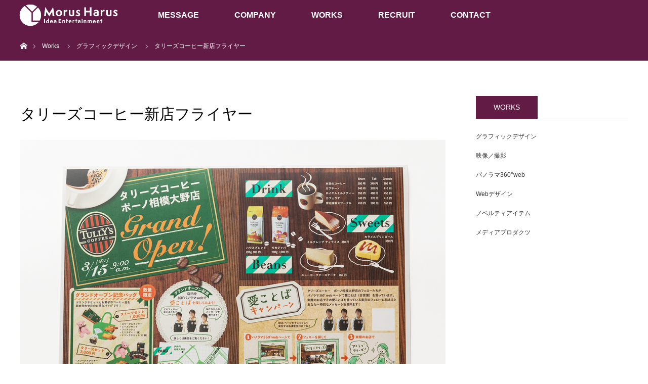

--- FILE ---
content_type: text/html; charset=UTF-8
request_url: https://www.morusharus.co.jp/graphic/%E3%83%95%E3%83%A9%E3%82%A4%E3%83%A4%E3%83%BC
body_size: 49825
content:
<!DOCTYPE html>
<html class="pc" lang="ja">
<head>
<meta charset="UTF-8">
<script src="https://use.typekit.net/lsb1iah.js"></script>
<script>try{Typekit.load({ async: true });}catch(e){}</script>
<!--[if IE]><meta http-equiv="X-UA-Compatible" content="IE=edge"><![endif]-->
<meta name="viewport" content="width=device-width,initial-scale=1.0">
<title>タリーズコーヒー新店フライヤー | Morus Harus | モルスハルス</title>
<meta name="description" content="...">
<link rel="pingback" href="https://www.morusharus.co.jp/xmlrpc.php">
<meta name='robots' content='max-image-preview:large' />
<link rel="alternate" type="application/rss+xml" title="Morus Harus | モルスハルス &raquo; フィード" href="https://www.morusharus.co.jp/feed" />
<link rel="alternate" type="application/rss+xml" title="Morus Harus | モルスハルス &raquo; コメントフィード" href="https://www.morusharus.co.jp/comments/feed" />
<link rel='stylesheet' id='style-css' href='https://www.morusharus.co.jp/wp-content/themes/morusharusweb_child/style.css?ver=2.0.3' type='text/css' media='screen' />
<link rel='stylesheet' id='wp-block-library-css' href='https://www.morusharus.co.jp/wp-includes/css/dist/block-library/style.min.css?ver=6.1.9' type='text/css' media='all' />
<link rel='stylesheet' id='classic-theme-styles-css' href='https://www.morusharus.co.jp/wp-includes/css/classic-themes.min.css?ver=1' type='text/css' media='all' />
<style id='global-styles-inline-css' type='text/css'>
body{--wp--preset--color--black: #000000;--wp--preset--color--cyan-bluish-gray: #abb8c3;--wp--preset--color--white: #ffffff;--wp--preset--color--pale-pink: #f78da7;--wp--preset--color--vivid-red: #cf2e2e;--wp--preset--color--luminous-vivid-orange: #ff6900;--wp--preset--color--luminous-vivid-amber: #fcb900;--wp--preset--color--light-green-cyan: #7bdcb5;--wp--preset--color--vivid-green-cyan: #00d084;--wp--preset--color--pale-cyan-blue: #8ed1fc;--wp--preset--color--vivid-cyan-blue: #0693e3;--wp--preset--color--vivid-purple: #9b51e0;--wp--preset--gradient--vivid-cyan-blue-to-vivid-purple: linear-gradient(135deg,rgba(6,147,227,1) 0%,rgb(155,81,224) 100%);--wp--preset--gradient--light-green-cyan-to-vivid-green-cyan: linear-gradient(135deg,rgb(122,220,180) 0%,rgb(0,208,130) 100%);--wp--preset--gradient--luminous-vivid-amber-to-luminous-vivid-orange: linear-gradient(135deg,rgba(252,185,0,1) 0%,rgba(255,105,0,1) 100%);--wp--preset--gradient--luminous-vivid-orange-to-vivid-red: linear-gradient(135deg,rgba(255,105,0,1) 0%,rgb(207,46,46) 100%);--wp--preset--gradient--very-light-gray-to-cyan-bluish-gray: linear-gradient(135deg,rgb(238,238,238) 0%,rgb(169,184,195) 100%);--wp--preset--gradient--cool-to-warm-spectrum: linear-gradient(135deg,rgb(74,234,220) 0%,rgb(151,120,209) 20%,rgb(207,42,186) 40%,rgb(238,44,130) 60%,rgb(251,105,98) 80%,rgb(254,248,76) 100%);--wp--preset--gradient--blush-light-purple: linear-gradient(135deg,rgb(255,206,236) 0%,rgb(152,150,240) 100%);--wp--preset--gradient--blush-bordeaux: linear-gradient(135deg,rgb(254,205,165) 0%,rgb(254,45,45) 50%,rgb(107,0,62) 100%);--wp--preset--gradient--luminous-dusk: linear-gradient(135deg,rgb(255,203,112) 0%,rgb(199,81,192) 50%,rgb(65,88,208) 100%);--wp--preset--gradient--pale-ocean: linear-gradient(135deg,rgb(255,245,203) 0%,rgb(182,227,212) 50%,rgb(51,167,181) 100%);--wp--preset--gradient--electric-grass: linear-gradient(135deg,rgb(202,248,128) 0%,rgb(113,206,126) 100%);--wp--preset--gradient--midnight: linear-gradient(135deg,rgb(2,3,129) 0%,rgb(40,116,252) 100%);--wp--preset--duotone--dark-grayscale: url('#wp-duotone-dark-grayscale');--wp--preset--duotone--grayscale: url('#wp-duotone-grayscale');--wp--preset--duotone--purple-yellow: url('#wp-duotone-purple-yellow');--wp--preset--duotone--blue-red: url('#wp-duotone-blue-red');--wp--preset--duotone--midnight: url('#wp-duotone-midnight');--wp--preset--duotone--magenta-yellow: url('#wp-duotone-magenta-yellow');--wp--preset--duotone--purple-green: url('#wp-duotone-purple-green');--wp--preset--duotone--blue-orange: url('#wp-duotone-blue-orange');--wp--preset--font-size--small: 13px;--wp--preset--font-size--medium: 20px;--wp--preset--font-size--large: 36px;--wp--preset--font-size--x-large: 42px;--wp--preset--spacing--20: 0.44rem;--wp--preset--spacing--30: 0.67rem;--wp--preset--spacing--40: 1rem;--wp--preset--spacing--50: 1.5rem;--wp--preset--spacing--60: 2.25rem;--wp--preset--spacing--70: 3.38rem;--wp--preset--spacing--80: 5.06rem;}:where(.is-layout-flex){gap: 0.5em;}body .is-layout-flow > .alignleft{float: left;margin-inline-start: 0;margin-inline-end: 2em;}body .is-layout-flow > .alignright{float: right;margin-inline-start: 2em;margin-inline-end: 0;}body .is-layout-flow > .aligncenter{margin-left: auto !important;margin-right: auto !important;}body .is-layout-constrained > .alignleft{float: left;margin-inline-start: 0;margin-inline-end: 2em;}body .is-layout-constrained > .alignright{float: right;margin-inline-start: 2em;margin-inline-end: 0;}body .is-layout-constrained > .aligncenter{margin-left: auto !important;margin-right: auto !important;}body .is-layout-constrained > :where(:not(.alignleft):not(.alignright):not(.alignfull)){max-width: var(--wp--style--global--content-size);margin-left: auto !important;margin-right: auto !important;}body .is-layout-constrained > .alignwide{max-width: var(--wp--style--global--wide-size);}body .is-layout-flex{display: flex;}body .is-layout-flex{flex-wrap: wrap;align-items: center;}body .is-layout-flex > *{margin: 0;}:where(.wp-block-columns.is-layout-flex){gap: 2em;}.has-black-color{color: var(--wp--preset--color--black) !important;}.has-cyan-bluish-gray-color{color: var(--wp--preset--color--cyan-bluish-gray) !important;}.has-white-color{color: var(--wp--preset--color--white) !important;}.has-pale-pink-color{color: var(--wp--preset--color--pale-pink) !important;}.has-vivid-red-color{color: var(--wp--preset--color--vivid-red) !important;}.has-luminous-vivid-orange-color{color: var(--wp--preset--color--luminous-vivid-orange) !important;}.has-luminous-vivid-amber-color{color: var(--wp--preset--color--luminous-vivid-amber) !important;}.has-light-green-cyan-color{color: var(--wp--preset--color--light-green-cyan) !important;}.has-vivid-green-cyan-color{color: var(--wp--preset--color--vivid-green-cyan) !important;}.has-pale-cyan-blue-color{color: var(--wp--preset--color--pale-cyan-blue) !important;}.has-vivid-cyan-blue-color{color: var(--wp--preset--color--vivid-cyan-blue) !important;}.has-vivid-purple-color{color: var(--wp--preset--color--vivid-purple) !important;}.has-black-background-color{background-color: var(--wp--preset--color--black) !important;}.has-cyan-bluish-gray-background-color{background-color: var(--wp--preset--color--cyan-bluish-gray) !important;}.has-white-background-color{background-color: var(--wp--preset--color--white) !important;}.has-pale-pink-background-color{background-color: var(--wp--preset--color--pale-pink) !important;}.has-vivid-red-background-color{background-color: var(--wp--preset--color--vivid-red) !important;}.has-luminous-vivid-orange-background-color{background-color: var(--wp--preset--color--luminous-vivid-orange) !important;}.has-luminous-vivid-amber-background-color{background-color: var(--wp--preset--color--luminous-vivid-amber) !important;}.has-light-green-cyan-background-color{background-color: var(--wp--preset--color--light-green-cyan) !important;}.has-vivid-green-cyan-background-color{background-color: var(--wp--preset--color--vivid-green-cyan) !important;}.has-pale-cyan-blue-background-color{background-color: var(--wp--preset--color--pale-cyan-blue) !important;}.has-vivid-cyan-blue-background-color{background-color: var(--wp--preset--color--vivid-cyan-blue) !important;}.has-vivid-purple-background-color{background-color: var(--wp--preset--color--vivid-purple) !important;}.has-black-border-color{border-color: var(--wp--preset--color--black) !important;}.has-cyan-bluish-gray-border-color{border-color: var(--wp--preset--color--cyan-bluish-gray) !important;}.has-white-border-color{border-color: var(--wp--preset--color--white) !important;}.has-pale-pink-border-color{border-color: var(--wp--preset--color--pale-pink) !important;}.has-vivid-red-border-color{border-color: var(--wp--preset--color--vivid-red) !important;}.has-luminous-vivid-orange-border-color{border-color: var(--wp--preset--color--luminous-vivid-orange) !important;}.has-luminous-vivid-amber-border-color{border-color: var(--wp--preset--color--luminous-vivid-amber) !important;}.has-light-green-cyan-border-color{border-color: var(--wp--preset--color--light-green-cyan) !important;}.has-vivid-green-cyan-border-color{border-color: var(--wp--preset--color--vivid-green-cyan) !important;}.has-pale-cyan-blue-border-color{border-color: var(--wp--preset--color--pale-cyan-blue) !important;}.has-vivid-cyan-blue-border-color{border-color: var(--wp--preset--color--vivid-cyan-blue) !important;}.has-vivid-purple-border-color{border-color: var(--wp--preset--color--vivid-purple) !important;}.has-vivid-cyan-blue-to-vivid-purple-gradient-background{background: var(--wp--preset--gradient--vivid-cyan-blue-to-vivid-purple) !important;}.has-light-green-cyan-to-vivid-green-cyan-gradient-background{background: var(--wp--preset--gradient--light-green-cyan-to-vivid-green-cyan) !important;}.has-luminous-vivid-amber-to-luminous-vivid-orange-gradient-background{background: var(--wp--preset--gradient--luminous-vivid-amber-to-luminous-vivid-orange) !important;}.has-luminous-vivid-orange-to-vivid-red-gradient-background{background: var(--wp--preset--gradient--luminous-vivid-orange-to-vivid-red) !important;}.has-very-light-gray-to-cyan-bluish-gray-gradient-background{background: var(--wp--preset--gradient--very-light-gray-to-cyan-bluish-gray) !important;}.has-cool-to-warm-spectrum-gradient-background{background: var(--wp--preset--gradient--cool-to-warm-spectrum) !important;}.has-blush-light-purple-gradient-background{background: var(--wp--preset--gradient--blush-light-purple) !important;}.has-blush-bordeaux-gradient-background{background: var(--wp--preset--gradient--blush-bordeaux) !important;}.has-luminous-dusk-gradient-background{background: var(--wp--preset--gradient--luminous-dusk) !important;}.has-pale-ocean-gradient-background{background: var(--wp--preset--gradient--pale-ocean) !important;}.has-electric-grass-gradient-background{background: var(--wp--preset--gradient--electric-grass) !important;}.has-midnight-gradient-background{background: var(--wp--preset--gradient--midnight) !important;}.has-small-font-size{font-size: var(--wp--preset--font-size--small) !important;}.has-medium-font-size{font-size: var(--wp--preset--font-size--medium) !important;}.has-large-font-size{font-size: var(--wp--preset--font-size--large) !important;}.has-x-large-font-size{font-size: var(--wp--preset--font-size--x-large) !important;}
.wp-block-navigation a:where(:not(.wp-element-button)){color: inherit;}
:where(.wp-block-columns.is-layout-flex){gap: 2em;}
.wp-block-pullquote{font-size: 1.5em;line-height: 1.6;}
</style>
<link rel='stylesheet' id='catch-infinite-scroll-css' href='https://www.morusharus.co.jp/wp-content/plugins/catch-infinite-scroll/public/css/catch-infinite-scroll-public.css?ver=2.0' type='text/css' media='all' />
<link rel='stylesheet' id='contact-form-7-css' href='https://www.morusharus.co.jp/wp-content/plugins/contact-form-7/includes/css/styles.css?ver=5.0.1' type='text/css' media='all' />
<link rel='stylesheet' id='posts-from-category-widget-stylesheet-css' href='https://www.morusharus.co.jp/wp-content/plugins/posts-in-category-widget/style.css?ver=1.2.0' type='text/css' media='all' />
<link rel='stylesheet' id='parent-style-css' href='https://www.morusharus.co.jp/wp-content/themes/morusharusweb/style.css?ver=6.1.9' type='text/css' media='all' />
<link rel='stylesheet' id='child-style-css' href='https://www.morusharus.co.jp/wp-content/themes/morusharusweb_child/style.css?ver=6.1.9' type='text/css' media='all' />
<script type='text/javascript' src='https://www.morusharus.co.jp/wp-includes/js/jquery/jquery.min.js?ver=3.6.1' id='jquery-core-js'></script>
<script type='text/javascript' src='https://www.morusharus.co.jp/wp-includes/js/jquery/jquery-migrate.min.js?ver=3.3.2' id='jquery-migrate-js'></script>
<link rel="https://api.w.org/" href="https://www.morusharus.co.jp/wp-json/" /><link rel="alternate" type="application/json" href="https://www.morusharus.co.jp/wp-json/wp/v2/posts/5492" /><link rel="canonical" href="https://www.morusharus.co.jp/graphic/%e3%83%95%e3%83%a9%e3%82%a4%e3%83%a4%e3%83%bc" />
<link rel='shortlink' href='https://www.morusharus.co.jp/?p=5492' />
<link rel="alternate" type="application/json+oembed" href="https://www.morusharus.co.jp/wp-json/oembed/1.0/embed?url=https%3A%2F%2Fwww.morusharus.co.jp%2Fgraphic%2F%25e3%2583%2595%25e3%2583%25a9%25e3%2582%25a4%25e3%2583%25a4%25e3%2583%25bc" />
<link rel="alternate" type="text/xml+oembed" href="https://www.morusharus.co.jp/wp-json/oembed/1.0/embed?url=https%3A%2F%2Fwww.morusharus.co.jp%2Fgraphic%2F%25e3%2583%2595%25e3%2583%25a9%25e3%2582%25a4%25e3%2583%25a4%25e3%2583%25bc&#038;format=xml" />

<script src="https://www.morusharus.co.jp/wp-content/themes/morusharusweb/js/jquery.easing.1.3.js?ver=2.0.3"></script>
<script src="https://www.morusharus.co.jp/wp-content/themes/morusharusweb/js/jscript.js?ver=2.0.3"></script>
<script src="https://www.morusharus.co.jp/wp-content/themes/morusharusweb/footer-bar/footer-bar.js?ver=2.0.3"></script>
<link rel="stylesheet" media="screen and (max-width:770px)" href="https://www.morusharus.co.jp/wp-content/themes/morusharusweb/footer-bar/footer-bar.css?ver=2.0.3">
<script src="https://www.morusharus.co.jp/wp-content/themes/morusharusweb/js/comment.js?ver=2.0.3"></script>
<script src="https://www.morusharus.co.jp/wp-content/themes/morusharusweb/js/header_fix.js?ver=2.0.3"></script>

<link rel="stylesheet" media="screen and (max-width:770px)" href="https://www.morusharus.co.jp/wp-content/themes/morusharusweb/responsive.css?ver=2.0.3">

<style type="text/css">
body, input, textarea { font-family: "Segoe UI", Verdana, "游ゴシック", YuGothic, "Hiragino Kaku Gothic ProN", Meiryo, sans-serif; }
.rich_font { font-family: Verdana, "ヒラギノ角ゴ ProN W3", "Hiragino Kaku Gothic ProN", "メイリオ", Meiryo, sans-serif; }

body { font-size:15px; }

.pc #header .logo { font-size:21px; }
.mobile #header .logo { font-size:18px; }
#header_logo_index .logo { font-size:40px; }
#footer_logo_index .logo { font-size:40px; }
#header_logo_index .desc { font-size:18px; }
#footer_logo .desc { font-size:12px; }
.pc #index_content1 .index_content_header .headline { font-size:40px; }
.pc #index_content1 .index_content_header .desc { font-size:18px; }
.pc #index_content2 .index_content_header .headline { font-size:30px; }
.pc #index_content2 .index_content_header .desc { font-size:16px; }
.pc #index_dis .index_content_header .headline { font-size:30px; }
.pc #index_dis .index_content_header .desc { font-size:16px; }

.pc #index_dis .index_content_header3 .headline { font-size:30px; }
.pc #index_dis .index_content_header3 .desc { font-size:16px; }

#post_title { font-size:30px; }
.post_content { font-size:15px; }

.pc #header, #bread_crumb, .pc #global_menu ul ul a, #index_dis_slider .link, #previous_next_post .label, #related_post .headline span, #comment_headline span, .side_headline span, .widget_search #search-btn input, .widget_search #searchsubmit, .side_widget.google_search #searchsubmit, .page_navi span.current
 { background-color:#611B44; }

.footer_menu li.no_link a { color:#611B44; }

a:hover, #comment_header ul li a:hover, .pc #global_menu > ul > li.active > a, .pc #global_menu li.current-menu-item > a, .pc #global_menu > ul > li > a:hover, #header_logo .logo a:hover, #bread_crumb li.home a:hover:before, #bread_crumb li a:hover
 { color:#E85298; }

.pc #global_menu ul ul a:hover, #return_top a:hover, .next_page_link a:hover, .page_navi a:hover, .collapse_category_list li a:hover .count, .index_box_list .link:hover, .index_content_header2 .link a:hover, #index_blog_list li .category a:hover, .slick-arrow:hover, #index_dis_slider .link:hover, #header_logo_index .link:hover,
 #previous_next_page a:hover, .page_navi p.back a:hover, #post_meta_top .category a:hover, .collapse_category_list li a:hover .count, .mobile #global_menu li a:hover,
   #wp-calendar td a:hover, #wp-calendar #prev a:hover, #wp-calendar #next a:hover, .widget_search #search-btn input:hover, .widget_search #searchsubmit:hover, .side_widget.google_search #searchsubmit:hover,
    #submit_comment:hover, #comment_header ul li a:hover, #comment_header ul li.comment_switch_active a, #comment_header #comment_closed p, #post_pagination a:hover, #post_pagination p, a.menu_button:hover, .mobile .footer_menu a:hover, .mobile #footer_menu_bottom li a:hover, .post_content .bt_orion:hover
     { background-color:#E85298; }

#comment_textarea textarea:focus, #guest_info input:focus, #comment_header ul li a:hover, #comment_header ul li.comment_switch_active a, #comment_header #comment_closed p
 { border-color:#E85298; }

#comment_header ul li.comment_switch_active a:after, #comment_header #comment_closed p:after
 { border-color:#E85298 transparent transparent transparent; }

.collapse_category_list li a:before
 { border-color: transparent transparent transparent #E85298; }


.footer_menu li:first-child a, .footer_menu li:only-child a { pointer-events:none; }


/*フォント*/
@font-face {
  font-family: "Yu Gothic";
  src: local("Yu Gothic Medium");
  font-weight: 100;
}
@font-face {
  font-family: "Yu Gothic";
  src: local("Yu Gothic Medium");
  font-weight: 200;
}
@font-face {
  font-family: "Yu Gothic";
  src: local("Yu Gothic Medium");
  font-weight: 300;
}
@font-face {
  font-family: "Yu Gothic";
  src: local("Yu Gothic Medium");
  font-weight: 400;
}
@font-face {
  font-family: "Yu Gothic";
  src: local("Yu Gothic Bold");
  font-weight: bold;
}
@font-face {
  font-family: "Helvetica Neue";
  src: local("Helvetica Neue Regular");
  font-weight: 100;
}
@font-face {
  font-family: "Helvetica Neue";
  src: local("Helvetica Neue Regular");
  font-weight: 200;
}
*{
font-family: "游ゴシック体", "Yu Gothic", YuGothic, "ヒラギノ角ゴ Pro", "Hiragino Kaku Gothic Pro", sans-serif;
font-weight: 500;
}
.rich_font,#category_desc {
font-family: "游ゴシック体", "Yu Gothic", YuGothic, "ヒラギノ角ゴ Pro", "Hiragino Kaku Gothic Pro", sans-serif;
font-weight: 500;
}

#footer_menu { font-family: "游ゴシック体", "Yu Gothic", YuGothic, "ヒラギノ角ゴ Pro", "Hiragino Kaku Gothic Pro", "メイリオ", "Meiryo", sans-serif !important; }
.headline,#archive_headline{
font-family: "游ゴシック体", "Yu Gothic", YuGothic, "ヒラギノ角ゴ Pro", "Hiragino Kaku Gothic Pro", "メイリオ", "Meiryo", sans-serif !important;
font-weight: nomal;
}

.index_content1 .index_box_list h4.headline {
  font-size: 24px;
}
#global_menu,#footer_menu,#copyright {
  font-family: 'Open Sans', sans-serif;
}

#archive_headline { font-size:42px; font-weight: normal; text-align: center; }
@media screen and (max-width: 770px) {
#archive_headline { font-size: 21px; }
}

/* ロゴ */
#header_logo_index p,#header_logo_index a{ display: none; }
@media screen and (max-width: 770px) {
#header_logo img {/*2020.9.15*/
width: 250px;
height: 61px;
 }
}

/* グローバルメニュー */
.pc #global_menu > ul > li > a {
  font-size: 16px;/*>12>14*/
}

.pc #global_menu ul ul a { font-size:14px; }/*11>*/

/* フッター */
#footer_menu ul li a {
transition: color 0.1s;
}
li#menu-item-4671 a:hover {
color: #FF4589;
transition: color 0.1s;
}
#footer_top {
  background-color: #f1e7da;
}
#footer_logo img {/*2020.9.15*/
  width: 100px;
  height: 76px;
}

/*フッターPマーク*/
.pmarkcss img{
text-align: left;
width: 65px;
height: 65px;
margin: 0 10px 0 0;
}
@media screen and (max-width: 770px) {
.pmarkcss img {
margin: 0;
  }
}

/* contact us */
.contact-list {
    position: relative;
    display: inline-block;
    font-size: 12px;
    font-family: 'Open Sans', sans-serif !important;
    padding: 3px 9px 3px 6px;
    text-decoration: none;
    border: 1px solid #78736D !important;
    border-radius: 8px;
    -webkit-border-radius: 8px;
    -moz-border-radius: 8px;
    -o-border-radius: 8px;
  }

.contact-list i {
    display: inline-block;
    width: 15px;
    font-size: 16px;
    margin-right: 16px;
    vertical-align: middle;
}

.contact-list i:after {
    position: absolute;
    content: '';
    width: 28px;
    height: 100%;
    border-right: 1px solid #78736D;
    top: 0;
    left: 0;
}
@media only screen and (max-width: 767px) {

.contact-list i {
    display: none
}

.contact-list i:after {
    position: static;
}
}
.contact-list {
    border: 1px solid #78736D !important;
}
.contact-list i:after {
    border-right: 1px solid #78736D;
}

/*スライダー*/
#index_dis_slider .captionlink {
 font-size:34px;
 text-align: center;
 text-shadow:0px 0px 4px #333333;
 color: #FFFFFF;
  position:absolute;
  top: 50%;
  left: 50%;
-webkit-transform: translate(-50%,-50%);
-moz-transform: translate(-50%,-50%);
-ms-transform: translate(-50%,-50%);
-o-transform: translate(-50%,-50%);
transform: translate(-50%,-50%);
}
#index_dis_slider .captionlink .title a {
  color: #fff;
}
#index_dis_slider .captionlink .title a:hover {
  color: #E85298;
  text-decoration: none;
}
#index_news_list,#index_newsrec_list { margin-bottom:15px; }
@media screen and (max-width: 770px) {
#index_dis_slider .captionlink {
width: 300px;
}
#index_dis_slider .captionlink { width: 100%; }
#index_dis_slider .title { font-size:18px !important; }
}

/* トップカテゴリ一覧 */
#index_cate,#index_cate_page {
  box-sizing: inherit;
  transition-property: all;
  transition-duration: .6s;
  transition-timing-function: ease;
  box-sizing: border-box;
}

#main_col #index_cate_page {
padding: 0;
 }
@media screen and (max-width: 770px) {
  .post_content2 {
  margin-bottom: 0;
  padding-bottom: 0;
 }
}
#index_cate .index_content_header2,#index_cate_page .index_content_header2 {
padding-bottom: 0;
margin-bottom: 0;
margin-top: 0;
}

#index_cate .index_content_header2 .headline,#index_cate_page .index_content_header2 .headline {
float: none;
font-size: 40px;
margin: 10px auto 0;
text-align: center;
padding-bottom: 0;
margin-bottom: 0;
}

@media screen and (max-width: 770px) {
  #index_cate .index_content_header2 .headline,#index_cate_page .index_content_header2 .headline {
    padding-bottom: 0;
    margin-bottom: 0;
  }
}
#index_cate .index_content1 {
margin-top: 0;
padding-top: 100px;
}
#index_cate_page .index_content1 {
margin-top: 0;
padding-top: 0;
}
@media screen and (max-width: 770px) {
  #index_cate .index_content1 {
  padding: 0 0 50px;
  }
  #index_cate_page .index_content1 {
  padding: 0 0 30px;
  }
}


#index_cate_page .index_content1 .index_content_header2 {
margin-top: 0;
padding-top: 0;
}
#index_cate_page .index_content_header2,#index_cate_page .index_content_header2 .headline {
margin-top: 0;
padding-top: 0;
}

.cateArea {
  display: table;
  width: 1200px;
  height: 100%;
  margin: -10px auto 80px;
  text-align: center
}
@media screen and (max-width: 770px) {
  .cateArea {
    width: 100%;
    display: block;
    margin: -10px auto 90px;
  }
}
@media screen and (max-width: 770px) {
  #index_cate_page .cateArea {
    margin-bottom: 0;
    padding-bottom: 0;
  }
}
.cateWrap {
  /*display: inline-block;*/
  display: table;
  margin-top: 15px;
  text-align: center;
  vertical-align: middle;
}
@media screen and (max-width: 770px) {
  .cateWrap {
    display: block;
    margin-top: 0;
  }
}
#index_cate_page .cateArea .cateWrap {
   display: block;
   overflow: hidden;
}

.cateBox {
  display: table-cell;
  width: 390px;
  height: 272px;
  padding-left: 15px;
  text-align: center;
}
@media screen and (max-width: 770px) {
  .cateBox {
    display: block;
    width: 260px;
    height: 148px;
    margin: 0 auto;
margin-bottom: 15px;
    padding-left: 0;
  }
}

#index_cate_page .cateArea .cateWrap .cateBox {
   display: block;
   float: left;
}
@media screen and (max-width: 770px) {
#index_cate_page .cateArea .cateWrap .cateBox {
    width: 260px;
    height: 148px;
    float: none;
    margin: 0 auto;
margin-bottom: 15px;
    padding-left: 0;
  }
}

.cateBox:first-child {
  padding-left: 0;
}

.btn {
  color: #fff;
  cursor: pointer;
  display: block;
  font-size: 16px;
  font-weight: 400;
  margin-left: 0;
  width: 390px;
  height: 272px;
  position: relative;
  text-decoration: none;
  vertical-align: middle;
}
@media screen and (max-width: 770px) {
  .btn {
    display: block;
    width: 260px;
    height: 148px;
    margin-left: 0;
  }
}

.btn:hover {
  text-decoration: none;
}
.btn .catetxt {
  width: 390px;
  text-align: center;
  padding-top: 50px;
}
@media screen and (max-width: 770px) {
  .btn .catetxt {
    width: 260px;
    padding-top: 24px;
  }
}
#index_cate_page .btn .catetxt {
  width: 390px;
  height: 272px;
  position: absolute;
  top: 0;
  left: 0;
}
@media screen and (max-width: 770px) {
  #index_cate_page .btn .catetxt{
    width: 260px;
    padding-top: 24px;
    left: 50%;
    -webkit-transform: translateX(-50%);
    transform: translateX(-50%);
  }
}

.btn .catetxt p {
  margin: 0;
  padding: 0;
  line-height: 1;
}
.btn .catetxt .catemark {
  font-family: "museo-sans",sans-serif;
  font-style: normal;
  font-weight: 300;
  font-size: 44px;
  line-height: 70px;
  border-radius: 50%;
  width: 70px;
  height: 70px;
  margin: 0 auto 12px;
  -webkit-border-radius: 35px;
  -moz-border-radius: 35px;
  color: #ffffff;
}
@media screen and (max-width: 770px) {
  .btn .catetxt .catemark {
    font-size: 24px;
    line-height: 36px;
    width: 36px;
    height: 36px;
    margin: 0 auto 10px;
    -webkit-border-radius: 18px;
    -moz-border-radius: 18px;
  }
}
.btn .catetxt .catemark.markred {
  background-color: #e5004f;
}
.btn .catetxt .catemark.markyel {
  background-color: #eac017;
}
.btn .catetxt .catemark.markgre {
  background-color: #8fc31f;
}
.btn .catetxt .catemark.markblu {
  background-color: #0068b7;
}
.btn .catetxt .catemark.markora {
  background-color: #eb6100;
}
.btn .catetxt .catemark.markbla {
  background-color: #313131;
}
.btn .catetxt .catetitle {
  font-family: "museo-sans",sans-serif;
  font-style: normal;
  font-weight: 500;
  font-size: 30px;
  margin-bottom: 8px;
}
@media screen and (max-width: 770px) {
  .btn .catetxt .catetitle {
    font-size: 20px;
    margin-bottom: 5px;
  }
}
.btn .catetxt .catetitlejp {
  font-family: "游ゴシック体", "Yu Gothic", YuGothic, "ヒラギノ角ゴ Pro", "Hiragino Kaku Gothic Pro", sans-serif !important;
  font-weight: 500;
  font-size: 12px;
  margin-bottom: 20px;
}
@media screen and (max-width: 770px) {
  .btn .catetxt .catetitlejp {
    font-size: 10px;
    margin-bottom: 10px;
  }
}
.btn .catetxt .catedesc {
  font-family: "游ゴシック体", "Yu Gothic", YuGothic, "ヒラギノ角ゴ Pro", "Hiragino Kaku Gothic Pro", sans-serif !important;
  font-weight: 500;
  font-size: 14px;
}
@media screen and (max-width: 770px) {
  .btn .catetxt .catedesc {
    font-size: 12px;
  }
}
.btn .catetxt .catered {
  color: #e5004f;
}
.btn .catetxt .catewhi {
  color: #ffffff;
}
.btn .catetxt .cateyel {
  color: #eac017;
}
.btn .catetxt .categre {
  color: #8fc31f;
}
.btn .catetxt .cateblu {
  color: #0068b7;
}
.btn .catetxt .cateora {
  color: #eb6100;
}
.btn .catetxt .catebla {
  color: #313131;
}

.btn-1 {
  font-weight: 100;
}
.btn svg {
  width: 390px;
  height: 272px;
  position: absolute;
  top: 0;
  left: 0;
}
@media screen and (max-width: 770px) {
  .btn svg {
    width: 260px;
    height: 148px;
  }
}
.btn.btn-1 rect {
  fill: none;
  stroke: #e5004f;
  stroke-width: 2;
  stroke-dasharray: 900, 0;
  -webkit-transition: all 1s cubic-bezier(0.19, 1, 0.22, 1);
  -moz-transition: all 1s cubic-bezier(0.19, 1, 0.22, 1);
  -ms-transition: all 1s cubic-bezier(0.19, 1, 0.22, 1);
  -o-transition: all 1s cubic-bezier(0.19, 1, 0.22, 1);
  transition: all 1s cubic-bezier(0.19, 1, 0.22, 1);
}

.btn.btnyel rect {
  fill: none;
  stroke: #eac017;
  stroke-width: 2;
  stroke-dasharray: 900, 0;
  -webkit-transition: all 1s cubic-bezier(0.19, 1, 0.22, 1);
  -moz-transition: all 1s cubic-bezier(0.19, 1, 0.22, 1);
  -ms-transition: all 1s cubic-bezier(0.19, 1, 0.22, 1);
  -o-transition: all 1s cubic-bezier(0.19, 1, 0.22, 1);
  transition: all 1s cubic-bezier(0.19, 1, 0.22, 1);
}

.btn.btngre rect {
  fill: none;
  stroke: #8fc31f;
  stroke-width: 2;
  stroke-dasharray: 900, 0;
  -webkit-transition: all 1s cubic-bezier(0.19, 1, 0.22, 1);
  -moz-transition: all 1s cubic-bezier(0.19, 1, 0.22, 1);
  -ms-transition: all 1s cubic-bezier(0.19, 1, 0.22, 1);
  -o-transition: all 1s cubic-bezier(0.19, 1, 0.22, 1);
  transition: all 1s cubic-bezier(0.19, 1, 0.22, 1);
}

.btn.btnblu rect {
  fill: none;
  stroke: #0068b7;
  stroke-width: 2;
  stroke-dasharray: 900, 0;
  -webkit-transition: all 1s cubic-bezier(0.19, 1, 0.22, 1);
  -moz-transition: all 1s cubic-bezier(0.19, 1, 0.22, 1);
  -ms-transition: all 1s cubic-bezier(0.19, 1, 0.22, 1);
  -o-transition: all 1s cubic-bezier(0.19, 1, 0.22, 1);
  transition: all 1s cubic-bezier(0.19, 1, 0.22, 1);
}

.btn.btnora rect {
  fill: none;
  stroke: #eb6100;
  stroke-width: 2;
  stroke-dasharray: 900, 0;
  -webkit-transition: all 1s cubic-bezier(0.19, 1, 0.22, 1);
  -moz-transition: all 1s cubic-bezier(0.19, 1, 0.22, 1);
  -ms-transition: all 1s cubic-bezier(0.19, 1, 0.22, 1);
  -o-transition: all 1s cubic-bezier(0.19, 1, 0.22, 1);
  transition: all 1s cubic-bezier(0.19, 1, 0.22, 1);
}

.btn.btnbla rect {
  fill: none;
  stroke: #313131;
  stroke-width: 2;
  stroke-dasharray: 900, 0;
  -webkit-transition: all 1s cubic-bezier(0.19, 1, 0.22, 1);
  -moz-transition: all 1s cubic-bezier(0.19, 1, 0.22, 1);
  -ms-transition: all 1s cubic-bezier(0.19, 1, 0.22, 1);
  -o-transition: all 1s cubic-bezier(0.19, 1, 0.22, 1);
  transition: all 1s cubic-bezier(0.19, 1, 0.22, 1);
}

.btn:hover {
  background: rgba(255, 255, 255, 0);
  font-weight: 900;
  filter: progid:DXImageTransform.Microsoft.Alpha(Opacity=80);
  opacity: 0.8;
}
.btn:hover rect {
  stroke-width: 5;
  stroke-dasharray: 34, 840;
  stroke-dashoffset: 34;
  -webkit-transition: all 1s cubic-bezier(0.19, 1, 0.22, 1);
  -moz-transition: all 1s cubic-bezier(0.19, 1, 0.22, 1);
  -ms-transition: all 1s cubic-bezier(0.19, 1, 0.22, 1);
  -o-transition: all 1s cubic-bezier(0.19, 1, 0.22, 1);
  transition: all 1s cubic-bezier(0.19, 1, 0.22, 1);
}

/* テーマの調整 */
@media screen and (max-width:550px) {
  .page_content_three_column .content .image { float:none; }
}
@media screen and (max-width: 770px) {
#footer_bottom { padding:20px 0 2px; }
#footer_menu_bottom { margin:5px 0 0; }
}
</style>


<script type="text/javascript">
jQuery(document).ready(function($) {

  $(window).load(function() {
   $('#header_image .title').delay(1000).fadeIn(3000);
  });


});
</script>


<style type="text/css"></style><link href="//maxcdn.bootstrapcdn.com/font-awesome/4.2.0/css/font-awesome.min.css" rel="stylesheet">
<link href="https://fonts.googleapis.com/css?family=Open+Sans:300,400" rel="stylesheet">



</head>
<body data-rsssl=1 id="body" class="post-template-default single single-post postid-5492 single-format-standard">
<script>
  (function(i,s,o,g,r,a,m){i['GoogleAnalyticsObject']=r;i[r]=i[r]||function(){
  (i[r].q=i[r].q||[]).push(arguments)},i[r].l=1*new Date();a=s.createElement(o),
  m=s.getElementsByTagName(o)[0];a.async=1;a.src=g;m.parentNode.insertBefore(a,m)
  })(window,document,'script','https://www.google-analytics.com/analytics.js','ga');

  ga('create', 'UA-87739055-1', 'auto');
  ga('send', 'pageview');

</script>
 <div id="top">

  <div id="header">
   <div id="header_inner">
    <div id="header_logo">
     <div id="logo_image">
 <h1 class="logo">
  <a href="https://www.morusharus.co.jp/" title="Morus Harus | モルスハルス" data-label="Morus Harus | モルスハルス"><img src="https://www.morusharus.co.jp/wp-content/uploads/MH_new.png?1769255357" alt="Morus Harus | モルスハルス" title="Morus Harus | モルスハルス" /></a>
 </h1>
</div>
    </div>
        <a href="#" class="menu_button"><span>menu</span></a>
    <div id="global_menu">
     <ul id="menu-top-menu" class="menu"><li id="menu-item-4639" class="menu-item menu-item-type-post_type menu-item-object-page menu-item-4639"><a href="https://www.morusharus.co.jp/message">MESSAGE</a></li>
<li id="menu-item-4640" class="menu-item menu-item-type-post_type menu-item-object-page menu-item-4640"><a href="https://www.morusharus.co.jp/company">COMPANY</a></li>
<li id="menu-item-4815" class="menu-item menu-item-type-post_type menu-item-object-page menu-item-has-children menu-item-4815"><a href="https://www.morusharus.co.jp/works">WORKS</a>
<ul class="sub-menu">
	<li id="menu-item-4907" class="menu-item menu-item-type-taxonomy menu-item-object-category current-post-ancestor current-menu-parent current-post-parent menu-item-4907"><a href="https://www.morusharus.co.jp/category/graphic">グラフィックデザイン</a></li>
	<li id="menu-item-4908" class="menu-item menu-item-type-taxonomy menu-item-object-category menu-item-4908"><a href="https://www.morusharus.co.jp/category/movie">映像／撮影</a></li>
	<li id="menu-item-4905" class="menu-item menu-item-type-taxonomy menu-item-object-category menu-item-4905"><a href="https://www.morusharus.co.jp/category/panorama360">パノラマ360°web</a></li>
	<li id="menu-item-4906" class="menu-item menu-item-type-taxonomy menu-item-object-category menu-item-4906"><a href="https://www.morusharus.co.jp/category/web">Webデザイン</a></li>
	<li id="menu-item-4910" class="menu-item menu-item-type-taxonomy menu-item-object-category menu-item-4910"><a href="https://www.morusharus.co.jp/category/novelty-items">ノベルティアイテム</a></li>
	<li id="menu-item-4909" class="menu-item menu-item-type-taxonomy menu-item-object-category menu-item-4909"><a href="https://www.morusharus.co.jp/category/media-products">メディアプロダクツ</a></li>
</ul>
</li>
<li id="menu-item-4641" class="menu-item menu-item-type-post_type menu-item-object-page menu-item-4641"><a href="https://www.morusharus.co.jp/recruit">RECRUIT</a></li>
<li id="menu-item-4931" class="menu-item menu-item-type-post_type menu-item-object-page menu-item-4931"><a href="https://www.morusharus.co.jp/contact">CONTACT</a></li>
</ul>    </div>
       </div><!-- END #header_inner -->
  </div><!-- END #header -->
 <!-- 51行：削除<a href="#header" class="link"><span>Start content</span></a> -->
  
 </div><!-- END #top -->

 <div id="main_contents" class="clearfix">
<div id="bread_crumb">

<ul class="clearfix">
 <li class="home"><a href="https://www.morusharus.co.jp/"><span>ホーム</span></a></li>

 <li><a href="https://www.morusharus.co.jp/works">Works</a></li>
 <li><a href="https://www.morusharus.co.jp/category/graphic" rel="category tag">グラフィックデザイン</a></li>
 <li class="last">タリーズコーヒー新店フライヤー</li>

</ul>
</div>
<div id="main_col" class="clearfix">

<div id="left_col">

 
 <div id="article">

  <ul id="post_meta_top" class="clearfix">
        </ul>

  <h2 id="post_title" class="rich_font">タリーズコーヒー新店フライヤー</h2>

  
      <div id="post_image">
   <img width="840" height="580" src="https://www.morusharus.co.jp/wp-content/uploads/IMG_6299-840x580.png" class="attachment-size5 size-size5 wp-post-image" alt="" decoding="async" />  </div>
    
  <div class="post_content clearfix">
        </div>

  
  
  
 </div><!-- END #article -->

 <!-- banner1 -->
 
 
  <div id="related_post">
  <h3 class="headline"><span>Pick up</span></h3>
  <ol class="clearfix">
      <li class="clearfix num1">
    <a class="image" href="https://www.morusharus.co.jp/graphic/%e6%8a%98%e9%b6%b4%e5%b0%81%e7%ad%92"><img width="500" height="347" src="https://www.morusharus.co.jp/wp-content/uploads/56df4278755143d7cdfc28b774866d92-500x347.png" class="attachment-size2 size-size2 wp-post-image" alt="" decoding="async" loading="lazy" /></a>
    <div class="desc">
     <h4 class="title"><a href="https://www.morusharus.co.jp/graphic/%e6%8a%98%e9%b6%b4%e5%b0%81%e7%ad%92" name="">和食 折紙 浅草 封筒</a></h4>
    </div>
   </li>
      <li class="clearfix num2">
    <a class="image" href="https://www.morusharus.co.jp/graphic/%e7%b2%8b%e7%a5%ad%e3%82%8a2017%e5%ae%b5%e9%85%94%e3%82%bb%e3%83%83%e3%83%88"><img width="500" height="347" src="https://www.morusharus.co.jp/wp-content/uploads/IMG_2530-500x347.jpg" class="attachment-size2 size-size2 wp-post-image" alt="" decoding="async" loading="lazy" /></a>
    <div class="desc">
     <h4 class="title"><a href="https://www.morusharus.co.jp/graphic/%e7%b2%8b%e7%a5%ad%e3%82%8a2017%e5%ae%b5%e9%85%94%e3%82%bb%e3%83%83%e3%83%88" name="">幕張メッセ宵酔セット</a></h4>
    </div>
   </li>
      <li class="clearfix num3">
    <a class="image" href="https://www.morusharus.co.jp/graphic/%e7%a7%8b%e7%94%b0%e8%a6%b3%e5%85%89%e3%82%ad%e3%83%a3%e3%83%b3%e3%83%9a%e3%83%bc%e3%83%b3%e3%82%ac%e3%82%a4%e3%83%89%e3%83%96%e3%83%83%e3%82%af"><img width="500" height="347" src="https://www.morusharus.co.jp/wp-content/uploads/IMG_6289-500x347.png" class="attachment-size2 size-size2 wp-post-image" alt="" decoding="async" loading="lazy" /></a>
    <div class="desc">
     <h4 class="title"><a href="https://www.morusharus.co.jp/graphic/%e7%a7%8b%e7%94%b0%e8%a6%b3%e5%85%89%e3%82%ad%e3%83%a3%e3%83%b3%e3%83%9a%e3%83%bc%e3%83%b3%e3%82%ac%e3%82%a4%e3%83%89%e3%83%96%e3%83%83%e3%82%af" name="">秋田観光キャンペーンガイドブック</a></h4>
    </div>
   </li>
      <li class="clearfix num4">
    <a class="image" href="https://www.morusharus.co.jp/graphic/30th%e5%a3%81%e6%8e%9b%e3%81%91%e3%82%af%e3%83%ad%e3%83%83%e3%82%af"><img width="500" height="347" src="https://www.morusharus.co.jp/wp-content/uploads/IMG_2533-500x347.jpg" class="attachment-size2 size-size2 wp-post-image" alt="" decoding="async" loading="lazy" /></a>
    <div class="desc">
     <h4 class="title"><a href="https://www.morusharus.co.jp/graphic/30th%e5%a3%81%e6%8e%9b%e3%81%91%e3%82%af%e3%83%ad%e3%83%83%e3%82%af" name="">弥生30th壁掛けクロック</a></h4>
    </div>
   </li>
      <li class="clearfix num5">
    <a class="image" href="https://www.morusharus.co.jp/graphic/ntt%e3%83%87%e3%83%bc%e3%82%bf%e3%83%95%e3%83%a9%e3%82%a4%e3%83%a4%e3%83%bc"><img width="500" height="347" src="https://www.morusharus.co.jp/wp-content/uploads/893983f69d19cbc36e2d4ef654fe8e5d-500x347.png" class="attachment-size2 size-size2 wp-post-image" alt="" decoding="async" loading="lazy" /></a>
    <div class="desc">
     <h4 class="title"><a href="https://www.morusharus.co.jp/graphic/ntt%e3%83%87%e3%83%bc%e3%82%bf%e3%83%95%e3%83%a9%e3%82%a4%e3%83%a4%e3%83%bc" name="">NTTデータフライヤー</a></h4>
    </div>
   </li>
      <li class="clearfix num6">
    <a class="image" href="https://www.morusharus.co.jp/graphic/%e6%97%ba%e6%96%87%e7%a4%be%e3%83%95%e3%83%a9%e3%82%a4%e3%83%a4%e3%83%bc"><img width="500" height="347" src="https://www.morusharus.co.jp/wp-content/uploads/43709bf6a87d45d96af7e2e4fc2e4d74-500x347.png" class="attachment-size2 size-size2 wp-post-image" alt="" decoding="async" loading="lazy" /></a>
    <div class="desc">
     <h4 class="title"><a href="https://www.morusharus.co.jp/graphic/%e6%97%ba%e6%96%87%e7%a4%be%e3%83%95%e3%83%a9%e3%82%a4%e3%83%a4%e3%83%bc" name="">旺文社フライヤー</a></h4>
    </div>
   </li>
     </ol>
 </div>
  
 
 <!-- banner2 -->
 
</div><!-- END #left_col -->


  <div id="side_col">
  <div class="side_widget clearfix widget_nav_menu" id="nav_menu-6">
<h3 class="side_headline"><span>WORKS</span></h3><div class="menu-%e3%82%a6%e3%82%a3%e3%82%b8%e3%82%a7%e3%83%83%e3%83%88works-container"><ul id="menu-%e3%82%a6%e3%82%a3%e3%82%b8%e3%82%a7%e3%83%83%e3%83%88works" class="menu"><li id="menu-item-4923" class="menu-item menu-item-type-taxonomy menu-item-object-category current-post-ancestor current-menu-parent current-post-parent menu-item-4923"><a href="https://www.morusharus.co.jp/category/graphic">グラフィックデザイン</a></li>
<li id="menu-item-4927" class="menu-item menu-item-type-taxonomy menu-item-object-category menu-item-4927"><a href="https://www.morusharus.co.jp/category/movie">映像／撮影</a></li>
<li id="menu-item-4926" class="menu-item menu-item-type-taxonomy menu-item-object-category menu-item-4926"><a href="https://www.morusharus.co.jp/category/panorama360">パノラマ360°web</a></li>
<li id="menu-item-4922" class="menu-item menu-item-type-taxonomy menu-item-object-category menu-item-4922"><a href="https://www.morusharus.co.jp/category/web">Webデザイン</a></li>
<li id="menu-item-4925" class="menu-item menu-item-type-taxonomy menu-item-object-category menu-item-4925"><a href="https://www.morusharus.co.jp/category/novelty-items">ノベルティアイテム</a></li>
<li id="menu-item-4924" class="menu-item menu-item-type-taxonomy menu-item-object-category menu-item-4924"><a href="https://www.morusharus.co.jp/category/media-products">メディアプロダクツ</a></li>
</ul></div></div>
 </div>
 

</div><!-- END #main_col -->


 </div><!-- END #main_contents -->

<div id="footer_wrapper">
 <div id="footer_top">
  <div id="footer_top_inner">

   <!-- footer logo -->
      <div id="footer_logo">
    <div class="logo_area">
 <p class="logo"><a href="https://www.morusharus.co.jp/" title="Morus Harus | モルスハルス"><img src="https://www.morusharus.co.jp/wp-content/uploads/fee3a3e2e4ef5e7c4a19ea239c0c512e.png?1769255357" alt="Morus Harus | モルスハルス" title="Morus Harus | モルスハルス" /></a></p>
</div>
   </div>
   
   <!-- footer menu -->
      <div id="footer_menu" class="clearfix">
        <div id="footer-menu1" class="footer_menu clearfix">
     <ul id="menu-footernav-aboutus" class="menu"><li id="menu-item-4650" class="menu-item menu-item-type-custom menu-item-object-custom menu-item-4650"><a>ABOUT US</a></li>
<li id="menu-item-4652" class="menu-item menu-item-type-post_type menu-item-object-page menu-item-4652"><a href="https://www.morusharus.co.jp/message">メッセージ</a></li>
<li id="menu-item-4651" class="menu-item menu-item-type-post_type menu-item-object-page menu-item-4651"><a href="https://www.morusharus.co.jp/company">会社概要</a></li>
</ul>    </div>
            <div id="footer-menu2" class="footer_menu clearfix">
     <ul id="menu-footernav-works" class="menu"><li id="menu-item-4654" class="menu-item menu-item-type-custom menu-item-object-custom menu-item-4654"><a href="#">WORKS</a></li>
<li id="menu-item-4913" class="menu-item menu-item-type-taxonomy menu-item-object-category current-post-ancestor current-menu-parent current-post-parent menu-item-4913"><a href="https://www.morusharus.co.jp/category/graphic">グラフィックデザイン</a></li>
<li id="menu-item-4914" class="menu-item menu-item-type-taxonomy menu-item-object-category menu-item-4914"><a href="https://www.morusharus.co.jp/category/movie">映像／撮影</a></li>
<li id="menu-item-4911" class="menu-item menu-item-type-taxonomy menu-item-object-category menu-item-4911"><a href="https://www.morusharus.co.jp/category/panorama360">パノラマ360°web</a></li>
<li id="menu-item-4912" class="menu-item menu-item-type-taxonomy menu-item-object-category menu-item-4912"><a href="https://www.morusharus.co.jp/category/web">WEBデザイン</a></li>
<li id="menu-item-4917" class="menu-item menu-item-type-taxonomy menu-item-object-category menu-item-4917"><a href="https://www.morusharus.co.jp/category/novelty-items">ノベルティアイテム</a></li>
<li id="menu-item-4915" class="menu-item menu-item-type-taxonomy menu-item-object-category menu-item-4915"><a href="https://www.morusharus.co.jp/category/media-products">メディアプロダクツ</a></li>
</ul>    </div>
                <div id="footer-menu4" class="footer_menu clearfix">
     <ul id="menu-footernav-recruit" class="menu"><li id="menu-item-4655" class="menu-item menu-item-type-custom menu-item-object-custom menu-item-4655"><a href="#">RECRUIT</a></li>
<li id="menu-item-4865" class="menu-item menu-item-type-post_type menu-item-object-page menu-item-4865"><a href="https://www.morusharus.co.jp/recruit">採用情報</a></li>
<li id="menu-item-4677" class="menu-item menu-item-type-custom menu-item-object-custom menu-item-4677"><a href="https://www.morusharus.co.jp/newsrec/">採用ニュース</a></li>
</ul>    </div>
            <div id="footer-menu5" class="footer_menu clearfix">
     <ul id="menu-footernav-contact" class="menu"><li id="menu-item-5409" class="menu-item menu-item-type-post_type menu-item-object-page menu-item-5409"><a href="https://www.morusharus.co.jp/contact">CONTACT</a></li>
<li id="menu-item-5411" class="menu-item menu-item-type-custom menu-item-object-custom menu-item-5411"><a href="https://www.morusharus.co.jp/contact"><span class="contact-list"><i class="fa fa-envelope"></i>お問い合わせ</span></a></li>
</ul>    </div>
            <div id="footer-menu6" class="footer_menu clearfix">
     <ul id="menu-footernav-pmark" class="menu"><li id="menu-item-4665" class="menu-item menu-item-type-custom menu-item-object-custom menu-item-4665"><a>PRIVACY POLICY</a></li>
<li id="menu-item-4666" class="menu-item menu-item-type-post_type menu-item-object-page menu-item-4666"><a href="https://www.morusharus.co.jp/privacy-p">個人情報保護方針</a></li>
<li id="menu-item-4667" class="menu-item menu-item-type-post_type menu-item-object-page menu-item-4667"><a href="https://www.morusharus.co.jp/privacy-2">個人情報取り扱いについて</a></li>
<li id="menu-item-5403" class="menu-item menu-item-type-custom menu-item-object-custom menu-item-5403"><a href="http://privacymark.jp/"><span class="pmarkcss"><img src="https://www.morusharus.co.jp/wp-content/uploads/17001652_100_JP.gif"></span></a></li>
</ul>    </div>
       </div>
   
  </div><!-- END #footer_top_inner -->
 </div><!-- END #footer_top -->

 <div id="footer_bottom">
  <div id="footer_bottom_inner" class="clearfix">

   <!-- footer logo -->
   
   <!-- social button -->
      <ul class="clearfix" id="footer_social_link">
        <li class="twitter"><a class="target_blank" href="https://twitter.com/moguharuo">Twitter</a></li>
                <li class="insta"><a class="target_blank" href="https://www.instagram.com/moguharu_official/">Instagram</a></li>
                       </ul>
   
   <!-- footer bottom menu -->

   <div id="footer_menu_bottom" class="clearfix">
    <ul id="menu-footernav-under" class="menu"><li id="menu-item-5414" class="menu-item menu-item-type-post_type menu-item-object-page menu-item-5414"><a href="https://www.morusharus.co.jp/corporate-customer">法人のお客様</a></li>
<li id="menu-item-5413" class="menu-item menu-item-type-post_type menu-item-object-page menu-item-5413"><a href="https://www.morusharus.co.jp/hrgapr">人事・総務・広報ご担当者様</a></li>
<li id="menu-item-5412" class="menu-item menu-item-type-post_type menu-item-object-page menu-item-5412"><a href="https://www.morusharus.co.jp/supportcommunity">まちづくり関係者の方</a></li>
</ul>   </div>


  </div><!-- END #footer_bottom_inner -->
 </div><!-- END #footer_bottom -->

 <p id="copyright">&copy; 2011-<span id="thisYear"></span> <a href="https://www.morusharus.co.jp/">Morus Harus inc.</a></p>

</div><!-- /footer_wrapper -->


 <div id="return_top">
    <a href="#body"><span>PAGE TOP</span></a>
   </div>


 
  <!-- facebook share button code -->
 <div id="fb-root"></div>
 <script>
 (function(d, s, id) {
   var js, fjs = d.getElementsByTagName(s)[0];
   if (d.getElementById(id)) return;
   js = d.createElement(s); js.id = id;
   js.src = "//connect.facebook.net/ja_JP/sdk.js#xfbml=1&version=v2.5";
   fjs.parentNode.insertBefore(js, fjs);
 }(document, 'script', 'facebook-jssdk'));
 </script>
 
<script type='text/javascript' src='https://www.morusharus.co.jp/wp-includes/js/comment-reply.min.js?ver=6.1.9' id='comment-reply-js'></script>
<script type='text/javascript' id='contact-form-7-js-extra'>
/* <![CDATA[ */
var wpcf7 = {"apiSettings":{"root":"https:\/\/www.morusharus.co.jp\/wp-json\/contact-form-7\/v1","namespace":"contact-form-7\/v1"},"recaptcha":{"messages":{"empty":"\u3042\u306a\u305f\u304c\u30ed\u30dc\u30c3\u30c8\u3067\u306f\u306a\u3044\u3053\u3068\u3092\u8a3c\u660e\u3057\u3066\u304f\u3060\u3055\u3044\u3002"}}};
/* ]]> */
</script>
<script type='text/javascript' src='https://www.morusharus.co.jp/wp-content/plugins/contact-form-7/includes/js/scripts.js?ver=5.0.1' id='contact-form-7-js'></script>
<script type="text/javascript">
  date = new Date();
  thisYear = date.getFullYear();
  document.getElementById("thisYear").innerHTML = thisYear;
</script>
</body>
</html>

--- FILE ---
content_type: text/css
request_url: https://www.morusharus.co.jp/wp-content/themes/morusharusweb_child/style.css?ver=2.0.3
body_size: 19935
content:
@charset "utf-8";
/*
Theme Name:morusharusweb child
Template:morusharusweb
Theme URI:
Description:morusharusweb子テーマ
Version:2.0.3
*/

/*フォント*/
.headline{
font-family: "游ゴシック体", "Yu Gothic", YuGothic, "ヒラギノ角ゴ Pro", "Hiragino Kaku Gothic Pro", "メイリオ", "Meiryo", sans-serif !important;}

.index_content1 .index_box_list h4.headline {
  font-size: 24px;
}
#global_menu,#footer_menu,#copyright {
  font-family: 'Open Sans', sans-serif;
}
h3.headline{ font-weight: normal; }
#archive_headline { font-size:42px; font-weight: normal; text-align: center; }

/* ロゴ */
#header_logo_index p,#header_logo_index a{ display: none; }
.pc #global_menu > ul > li > a {
  font-size: 16px;/*>12>14*/
}

.headlogoArea {
display: none;
}

@media screen and (max-width: 770px) {
.headlogoArea {
display: none;
  }
}

.headlogoBox{
  background-color: rgba(255, 255, 255, 0.7);
  border: 1px solid #fff;
  width: 250px;
  height: 40px;
  line-height: 40px;
  color: red;
  font-size: 16px;
  text-align: center;
}

@media screen and (max-width: 770px) {
.home .index_content1 .index_content_header {
margin-left: auto;
margin-right: auto;
}
.home .index_content1 .index_content_header .headline {
margin-left: auto;
margin-right: auto;
text-align: center;
}
.home .index_content1 .index_content_header .headline .desc {
text-align: center;
}
}

/* トップindex_box_list ----------------------*/
.home .box .info h4,.home .box .info .desc p{
  text-align: center;
}
@media screen and (max-width: 770px) {
.home .index_box_list .box {
margin:0 0 50px 0; padding:0 20px;
  }
}
.boxtexArea {
  font-family: 'Open Sans', sans-serif;
  font-weight: 500;
  font-size: 30px;
  text-align: center;
  letter-spacing: 1px;
  margin-bottom: 20px;
}
.boxtexArea a {
  color: #611B44;
  position: relative;
  display: inline-block;
  margin: 15px 25px;
  outline: none;
  text-decoration: none;
  text-transform: capitalize;
  letter-spacing: 1px;
  /*font-weight: 400;*/
  text-shadow: 0 0 1px rgba(255,255,255,0.3);
  /*font-size: 1.35em;*/
}
.boxtexArea a:hover {
  text-decoration: none;
}
/* Effect 14: border switch */
.cleffect14 a {
  padding: 0 20px;
  height: 45px;
  line-height: 45px;
}

.cleffect14 a::before,
.cleffect14 a::after {
  position: absolute;
  width: 45px;
  height: 2px;
  background: #611B44;
  content: '';
  opacity: 0.2;
  -webkit-transition: all 0.3s;
  -moz-transition: all 0.3s;
  transition: all 0.3s;
  pointer-events: none;
}

.cleffect14 a::before {
  top: 0;
  left: 0;
  -webkit-transform: rotate(90deg);
  -moz-transform: rotate(90deg);
  transform: rotate(90deg);
  -webkit-transform-origin: 0 0;
  -moz-transform-origin: 0 0;
  transform-origin: 0 0;
}

.cleffect14 a::after {
  right: 0;
  bottom: 0;
  -webkit-transform: rotate(90deg);
  -moz-transform: rotate(90deg);
  transform: rotate(90deg);
  -webkit-transform-origin: 100% 0;
  -moz-transform-origin: 100% 0;
  transform-origin: 100% 0;
}

.cleffect14 a:hover::before,
.cleffect14 a:hover::after,
.cleffect14 a:focus::before,
.cleffect14 a:focus::after {
  opacity: 1;
}
.headline:hover+.cleffect14{
display:none;
}
.cleffect14 a:hover::before,
.cleffect14 a:focus::before {
  left: 50%;
  -webkit-transform: rotate(0deg) translateX(-50%);
  -moz-transform: rotate(0deg) translateX(-50%);
  transform: rotate(0deg) translateX(-50%);
}

.cleffect14 a:hover::after,
.cleffect14 a:focus::after {
  right: 50%;
  -webkit-transform: rotate(0deg) translateX(50%);
  -moz-transform: rotate(0deg) translateX(50%);
  transform: rotate(0deg) translateX(50%);
}
#custmorebox1:hover > #custmoretitle1 a,
#custmorebox2:hover > #custmoretitle2 a,
#custmorebox3:hover > #custmoretitle3 a
{
 color:#E85298;
}
#custmorebox1:hover > #custmoretitle1 a::before,
#custmorebox2:hover > #custmoretitle2 a::before,
#custmorebox3:hover > #custmoretitle3 a::before
{
  opacity: 1;
  left: 50%;
  -webkit-transform: rotate(0deg) translateX(-50%);
  -moz-transform: rotate(0deg) translateX(-50%);
  transform: rotate(0deg) translateX(-50%);
}
#custmorebox1:hover > #custmoretitle1 a::after,
#custmorebox2:hover > #custmoretitle2 a::after,
#custmorebox3:hover > #custmoretitle3 a::after
{
  opacity: 1;
  right: 50%;
  -webkit-transform: rotate(0deg) translateX(50%);
  -moz-transform: rotate(0deg) translateX(50%);
  transform: rotate(0deg) translateX(50%);
}
#custmoreboxin1:hover > #custmorelink1,#custmoreboxin2:hover > #custmorelink2,#custmoreboxin3:hover > #custmorelink3 {
background-color: #E85298;
}


/* トップページスライダー　詳細を見る */
#index_dis_slider .link {
  position:absolute;
  bottom: 100px;
  left: 50%;
-webkit-transform: translateX(-50%);
-moz-transform: translateX(-50%);
-ms-transform: translateX(-50%);
-o-transform: translateX(-50%);
transform: translateX(-50%);
}
#index_dis_slider .link:after {
  font-family:'design_plus'; content:'\e910'; font-size:16px; color:#fff; padding-left:10px; display:inline-block; position:relative; top:2px;
  -webkit-font-smoothing: antialiased; -moz-osx-font-smoothing: grayscale;
}
@media screen and (max-width: 770px) {
#index_dis_slider .link {
  bottom: 10px;
 height:40px; width:140px; line-height:40px; font-size:12px;
  }
#index_dis_slider .link:after  { font-size:13px; }
}
/* トップページお知らせ・採用情報　一覧-------------------------------- */
.index_content_header2 { margin:0 0 20px 0; }
.ovh { margin-bottom: 0; }
@media screen and (max-width: 770px) {
  .ovh { margin-bottom: 0; }
}
#index_news_list,#index_newsrec_list { margin-bottom:15px; }
.index_content1 .link a {
  float: right;
  background:#ccc;
  color:#fff;
  text-decoration:none;
  display:block;
  margin:0;
  width:180px;
  height:50px;
  line-height:50px;
  text-align:center;
  font-size:14px;
}
.Lbox .index_content1 .link a {
  margin:0 40px 0 0;
}
.index_content1 .link a:hover {
  background-color: #E85298;
}
.Lbox .index_content1 .link a:after {
  font-family:'design_plus'; content:'\e910'; font-size:17px; padding-left:10px; color:#fff; display:inline-block; position:relative; top:2px;
  -webkit-font-smoothing: antialiased; -moz-osx-font-smoothing: grayscale;
}
@media screen and (max-width: 770px) {
.Lbox .index_content1 .link { float: none; position: absolute; left: 0; bottom: 25px; width: 100%; height: 40px; }
.Lbox .index_content1 .link a { width:140px; height:40px; line-height:40px; font-size:12px; display: block; margin: 0 auto; float: none; }
.Lbox .index_content1 .link a:after { font-size:13px; }
.Rbox .index_content1 .link { float: none; position: absolute; left: 0; bottom: 25px; width: 100%; height: 40px; }
.Rbox .index_content1 .link a { width:140px; height:40px; line-height:40px; font-size:12px; display: block; margin: 0 auto; float: none; }
.Rbox .index_content1 .link a:after { font-size:13px; }
.Lbox #index_news .index_content1 #index_news_list li { margin-bottom: 5px; }
}
/* トップの採用情報リスト追加 ********************************************************************************** */
#index_news_list li {
  float: none;/*float:left;*/
  width: 580px;
  height: 75px;/*135>35>*/
/*line-height: 35px;*/
  margin: 0 40px 20px 0;/*margin:0 40px 40px 0;*/
  padding: 20px 30px;/*0 30>*/
  font-size: 14px;
  background: #fbfbfb;
  border: 1px solid #eee;
  -moz-box-sizing: border-box;
  -webkit-box-sizing: border-box;
  -o-box-sizing: border-box;
  -ms-box-sizing: border-box;
  box-sizing: border-box;
}
#index_newsrec_list li:nth-child(even) { margin-right:0; }
#index_newsrec_list li .date { font-family:Arial,sans-serif; float:left; width:95px; line-height:250%; margin:0; font-weight:bold; }
#index_newsrec_list li .title { float:left; width:390px; line-height:230%; margin:0; display:block; }
#index_newsrec_list { margin-bottom:25px; }
#index_newsrec_list li {
  float: none;/*float:left;*/
  width: 580px;
  height: 75px;/*135>35>*/
/*line-height: 35px;*/
  margin: 0 0 20px 0;/*margin:0 40px 40px 0;*/
  padding: 20px 30px;/*0 30>*/
  font-size: 14px;
  background: #fbfbfb;
  border: 1px solid #eee;
  -moz-box-sizing: border-box;
  -webkit-box-sizing: border-box;
  -o-box-sizing: border-box;
  -ms-box-sizing: border-box;
  box-sizing: border-box;
}

/*トップの採用情報リスト　スマホ用 ********************************************************************************** */
@media screen and (max-width: 770px) {
#index_newsrec { position:relative; padding-bottom:40px; }
#index_newsrec_list { margin:0 20px; }
#index_newsrec_list li { float:none; width:100%; height:auto; margin: 0 0 5px 0; padding:15px; }
#index_newsrec_list li:nth-child(even) { margin-right:0; }
#index_newsrec_list li .date { float:none; width:auto; font-size:11px; line-height:180%; margin:0 0 5px 0; font-weight:bold; }
#index_newsrec_list li .title { float:none; width:auto; line-height:170%; margin:0; display:block; font-size: 12px; }
}

/* 共通部分 */
.index_content1 { width: 1200px; margin: 0 auto; padding: 115px 0 55px; }
/* 共通部分追加 */
.ovh {
overflow: hidden;
width: 1200px;
margin-left: auto;
margin-right: auto;
/*border: 1px solid #000;*/
}
.Lbox { float: left;
/*border: 1px solid red;*/
}
.Lbox .index_content1 {
width: 620px;
}
.Rbox { float: left;
/*border: 1px solid aqua;*/
}
.Rbox .index_content1 {
width: 580px;
}
#index_news{

}

/*スマホ用 ********************************************************************************** */
@media screen and (max-width: 770px) {
.ovh {
overflow: hidden;
width: 300px;
margin-left: auto;
margin-right: auto;
}
.Lbox .index_content1 {
width: 100%;
padding-bottom: 10px;
margin-bottom: 0;
}
.Rbox .index_content1 {
width: 100%;
padding-top: 0;
margin-top: 0;
}
.Rbox,.Lbox { float: none; }
}

/*ページ内一覧********************************************************************************** */
.panel__Area {
width: 1200px;
margin-left: auto;
margin-right: auto;
margin-bottom: 60px;
}
.panel__Area .panel__h { font-size:24px; margin:0; line-height:150%; margin:15px 0 15px 0; display:block; }
/*#panel__list { display:flex; display: -webkit-flex; }*/
#panel__list li { float:left; width:400px; height: auto; position:relative; overflow:hidden; margin-bottom:-1px;}
#panel__list li .image { width:400px; height: auto; display:block; background:#000; }
#panel__list li .image img {
  width:400px; height: auto;
  display:block; opacity:1;
  -webkit-transition: -webkit-opacity 0.5s; transition: opacity 0.5s;
  -webkit-backface-visibility:hidden; backface-visibility:hidden;
}
#panel__list li:hover .image img { opacity:0.5; }
#panel__list li .caption {
  position:absolute; width:100%; padding:0 40px; top:100%; left:50%; text-decoration:none; color:#fff; display:block;
  -moz-box-sizing:border-box; -webkit-box-sizing:border-box; -o-box-sizing:border-box; -ms-box-sizing:border-box; box-sizing:border-box; opacity:0;
  -webkit-transform: translate3d(-50%,0,0); transform: translate3d(-50%,0,0);
  -webkit-transition: -webkit-transform 0.5s; transition: transform 0.5s;
}
#panel__list li:hover .caption {
  opacity:1; top:50%; top:-webkit-calc(50% + 5px); top:-moz-calc(50% + 5px); top:calc(50% + 5px); left:50%;
  -webkit-transform: translate3d(-50%,-50%,0); transform: translate3d(-50%,-50%,0);
}
#panel__list li .title { font-size:34px; margin:0; line-height:120%; }
#panel__list li .desc p { font-size:14px; margin:5px 0 0 0; line-height:200%; }

/*パネルレスポンシブ*/
@media screen and (max-width: 770px) {
.panel__Area {
width: 100%;
margin-bottom: 60px;
}
/*#panel__list li {
float: none;
}*/
#panel__list { margin:0 10px 0 20px; }
#panel__list li { width:100%; height: auto; margin:0 10px 10px 0; width:-webkit-calc(50% - 10px); width:-moz-calc(50% - 10px); width:calc(50% - 10px); }
#panel__list li .image { width: 100%; height: auto; }
#panel__list li .image img { width: 100%; height: auto; }
#panel__list li:nth-child(2n) { margin:0 0 10px 0; }
#panel__list li .caption {
  opacity:1; position:absolute; width:100%; padding:15px; top:auto; bottom:0; left:0;
  background:rgba(0,0,0,0.4);
  -webkit-transform: none; transform: none; -webkit-transition: none; transition: none;
}
#panel__list li:hover .caption {
  top:auto; left:0;
  -webkit-transform: none; transform: none;
}
#panel__list li .title { font-size:24px; margin:0; line-height:150%; }
#panel__list li .desc p { font-size:12px; margin:0; line-height:160%; }
@media screen and (max-width:550px) {
  #panel__list { margin:0; }
  #panel__list li { float:none; width:auto; position:relative; margin:0 20px 5px !important; }
}
}

/* 次の記事、前の記事 ラベル部分にリンクの装飾直し　親テーマのfunction/next_prev.php変更あり注意！*/
#previous_next_post .prev_post .label a,#previous_next_post .next_post .label a {
  display:inline-block; border:0; padding:0;
  line-height:0; height:auto; color:#fff; text-decoration:none; position:relative;
  -moz-box-sizing:border-box; -webkit-box-sizing:border-box; -o-box-sizing:border-box; -ms-box-sizing:border-box; box-sizing:border-box;
  -webkit-transition: all 0.35s ease-in-out; -moz-transition: all 0.35s ease-in-out; transition: all 0.35s ease-in-out;
}


/* contact us */
.contact-list {
    position: relative;
    display: inline-block;
    /*color: #797979;*/
    font-size: 12px;
    font-family: 'Open Sans', sans-serif;
    padding: 3px 9px 3px 6px;
    text-decoration: none;
    border: 1px solid #78736D !important;
    border-radius: 8px;
    -webkit-border-radius: 8px;
    -moz-border-radius: 8px;
    -o-border-radius: 8px;
  }

.contact-list i {
    display: inline-block;
    width: 15px;
    font-size: 16px;
    margin-right: 16px;
    vertical-align: middle;
}

.contact-list i:after {
    position: absolute;
    content: '';
    width: 28px;
    height: 100%;
    border-right: 1px solid #78736D;
    top: 0;
    left: 0;
}
@media only screen and (max-width: 767px) {

.contact-list i {
    display: none
}

.contact-list i:after {
    position: static;
}
}
/*カテゴリアーカイブページ------------------------------- */
#index_blog_list li .category a { height:15px; line-height:15px; font-size:10px; padding:0 10px; }
#index_blog_list .image { border: 1px solid #c7c7c7; }
#category_desc { font-size: 14px; text-align: center;  margin-top: 1em; }
.worksname { padding-top: -10px; color: #c7c7c7; }
#index_blog_list li .title { margin:0 0 7px 0; }

@media screen and (max-width: 770px) {
#category_desc { font-size: 10px; }
}

/* トップWorks ----------------------*/
.worksArea .worksWrap .index_content_header2 .headline {
float: none;
font-size: 40px;
margin: 10px auto;
text-align: center;
}
.worksArea {
width: 100%;
margin-top: 0;
background-color: #fcf9f6;/*fcf9f6*/
}
.worksArea .worksWrap {
width: 1200px;
margin: 0 auto;
}
.worksArea .index_content1 {
padding: 0;
padding-top: 100px;
padding-bottom: 115px;
}
.worksArea .worksWrap ul {
overflow: hidden;
margin-top: 35px;
}
.worksArea .worksWrap ul li {
display: block;
float: left;
width: 380px;
height: 110px;
margin-left: 30px;
overflow: hidden;
}
.worksArea .worksWrap ul li:first-child{
margin-left: 0;
}
.worksArea .worksWrap ul li img {
width: 380px;
height: 110px;
  -webkit-transition: all 0.35s ease-in-out; -moz-transition: all 0.35s ease-in-out; transition: all 0.35s ease-in-out;
  -webkit-transform: scale(1); -moz-transform: scale(1); -ms-transform: scale(1); -o-transform: scale(1); transform: scale(1);
  -webkit-backface-visibility:hidden; backface-visibility:hidden;
}
.worksArea .worksWrap ul li a:hover img {
 -webkit-transform: scale(1.2); -moz-transform: scale(1.1); -ms-transform: scale(1.1); -o-transform: scale(1.1); transform: scale(1.1);
}
.worksArea .worksWrap ul li.cmgsn {
background-color: #eeeeee;
color: #bfbfbf;
font-size: 32px;
text-align: center;
line-height: 110px;
}

@media screen and (max-width: 770px) {
.worksArea .worksWrap .headline {
text-align: center;
margin-bottom: 100px;
  }
.worksArea {
width: 100%;
margin-top: 60px;
  }
.worksArea .worksWrap {
width: 100%;
  }
.worksArea .index_content1 {
padding: 0;
padding-top: 50px;
padding-bottom: 65px;
}
.worksArea .worksWrap ul {
margin-top: 0;
  }
.worksArea .worksWrap ul li {
  float: none;
  width: 280px;
  height: 81px;
  margin-left: 0;
  margin: 0 auto 15px;
  text-align: center;
  }
.worksArea .worksWrap ul li:first-child{
  margin-left: auto;
  margin-right: auto;
  margin-bottom: 15px;
}
.worksArea .worksWrap ul li img {
  width: 280px;
  height: auto;
  }
.worksArea .worksWrap ul li.cmgsn {
  width: 280px;
  height: 81px;
font-size: 16px;
text-align: center;
line-height: 81px;
}
}

/* 固定ページWorks ----------------------*/
.workspageArea .worksWrap .index_content1 .index_content_header2 {
margin-top: 0;
padding-top: 0;
}
.workspageArea .worksWrap .index_content_header2 .headline {
float: none;
font-size: 40px;
margin: 10px auto;
text-align: center;
margin-top: 0;
padding-top: 0;
}
.workspageArea {
width: 100%;
margin-top: 0;
margin-bottom: 80px;
}
.workspageArea .worksWrap {
width: 1200px;
margin: 0 auto;
padding: 0;
}
.workspageArea .index_content1 {
margin-top: 0;
padding-top: 0;
}

.workspageArea .worksWrap ul {
overflow: hidden;
padding: 0;
margin-top: 35px;
}
.workspageArea .worksWrap ul li {
display: block;
float: left;
width: 380px;
height: 110px;
margin-left: 30px;
overflow: hidden;
}
.workspageArea .worksWrap ul li:first-child{
margin-left: 0;
}
.workspageArea .worksWrap ul li img {
width: 380px;
height: 110px;
  -webkit-transition: all 0.35s ease-in-out; -moz-transition: all 0.35s ease-in-out; transition: all 0.35s ease-in-out;
  -webkit-transform: scale(1); -moz-transform: scale(1); -ms-transform: scale(1); -o-transform: scale(1); transform: scale(1);
  -webkit-backface-visibility:hidden; backface-visibility:hidden;
}
.workspageArea .worksWrap ul li a:hover img {
 -webkit-transform: scale(1.2); -moz-transform: scale(1.1); -ms-transform: scale(1.1); -o-transform: scale(1.1); transform: scale(1.1);
}
.workspageArea .worksWrap ul li.cmgsn {
background-color: #eeeeee;
color: #bfbfbf;
font-size: 32px;
text-align: center;
line-height: 110px;
}

@media screen and (max-width: 770px) {
.workspageArea .worksWrap .headline {
text-align: center;
margin-bottom: 0;
  }
.workspageArea {
width: 100%;
margin-top: 0;
margin-bottom: 0;
padding-bottom: 0;
  }
.workspageArea .worksWrap {
width: 100%;
margin-bottom: 0;
padding-bottom: 0;
  }
.workspageArea .index_content1 {
padding: 0;
padding-top: 0;
padding-bottom: 0;
}
.workspageArea .worksWrap ul {
margin-top: 0;
  }
.workspageArea .worksWrap ul li {
  float: none;
  width: 280px;
  height: 81px;
  margin-left: 0;
  margin: 0 auto 15px;
  text-align: center;
  }
.workspageArea .worksWrap ul li:first-child{
  margin-left: auto;
  margin-right: auto;
  margin-bottom: 15px;
}
.workspageArea .worksWrap ul li img {
  width: 280px;
  height: auto;
  }
.workspageArea .worksWrap ul li.cmgsn {
  width: 280px;
  height: 81px;
font-size: 16px;
text-align: center;
line-height: 81px;
}
}


/* フッター文字サイズ nottcdオプション */
.footer_menu li { text-align:left; margin:0 0 10px 0; font-size:14px; line-height:180%; }/*12>*/
.footer_menu li:first-child a, .footer_menu li:only-child a { font-size: 16px; font-weight: bold; }/*14>15*/
@media screen and (max-width:500px) {
  #footer_menu_bottom li { text-align: center; }
}


--- FILE ---
content_type: text/css
request_url: https://www.morusharus.co.jp/wp-content/themes/morusharusweb_child/style.css?ver=6.1.9
body_size: 19935
content:
@charset "utf-8";
/*
Theme Name:morusharusweb child
Template:morusharusweb
Theme URI:
Description:morusharusweb子テーマ
Version:2.0.3
*/

/*フォント*/
.headline{
font-family: "游ゴシック体", "Yu Gothic", YuGothic, "ヒラギノ角ゴ Pro", "Hiragino Kaku Gothic Pro", "メイリオ", "Meiryo", sans-serif !important;}

.index_content1 .index_box_list h4.headline {
  font-size: 24px;
}
#global_menu,#footer_menu,#copyright {
  font-family: 'Open Sans', sans-serif;
}
h3.headline{ font-weight: normal; }
#archive_headline { font-size:42px; font-weight: normal; text-align: center; }

/* ロゴ */
#header_logo_index p,#header_logo_index a{ display: none; }
.pc #global_menu > ul > li > a {
  font-size: 16px;/*>12>14*/
}

.headlogoArea {
display: none;
}

@media screen and (max-width: 770px) {
.headlogoArea {
display: none;
  }
}

.headlogoBox{
  background-color: rgba(255, 255, 255, 0.7);
  border: 1px solid #fff;
  width: 250px;
  height: 40px;
  line-height: 40px;
  color: red;
  font-size: 16px;
  text-align: center;
}

@media screen and (max-width: 770px) {
.home .index_content1 .index_content_header {
margin-left: auto;
margin-right: auto;
}
.home .index_content1 .index_content_header .headline {
margin-left: auto;
margin-right: auto;
text-align: center;
}
.home .index_content1 .index_content_header .headline .desc {
text-align: center;
}
}

/* トップindex_box_list ----------------------*/
.home .box .info h4,.home .box .info .desc p{
  text-align: center;
}
@media screen and (max-width: 770px) {
.home .index_box_list .box {
margin:0 0 50px 0; padding:0 20px;
  }
}
.boxtexArea {
  font-family: 'Open Sans', sans-serif;
  font-weight: 500;
  font-size: 30px;
  text-align: center;
  letter-spacing: 1px;
  margin-bottom: 20px;
}
.boxtexArea a {
  color: #611B44;
  position: relative;
  display: inline-block;
  margin: 15px 25px;
  outline: none;
  text-decoration: none;
  text-transform: capitalize;
  letter-spacing: 1px;
  /*font-weight: 400;*/
  text-shadow: 0 0 1px rgba(255,255,255,0.3);
  /*font-size: 1.35em;*/
}
.boxtexArea a:hover {
  text-decoration: none;
}
/* Effect 14: border switch */
.cleffect14 a {
  padding: 0 20px;
  height: 45px;
  line-height: 45px;
}

.cleffect14 a::before,
.cleffect14 a::after {
  position: absolute;
  width: 45px;
  height: 2px;
  background: #611B44;
  content: '';
  opacity: 0.2;
  -webkit-transition: all 0.3s;
  -moz-transition: all 0.3s;
  transition: all 0.3s;
  pointer-events: none;
}

.cleffect14 a::before {
  top: 0;
  left: 0;
  -webkit-transform: rotate(90deg);
  -moz-transform: rotate(90deg);
  transform: rotate(90deg);
  -webkit-transform-origin: 0 0;
  -moz-transform-origin: 0 0;
  transform-origin: 0 0;
}

.cleffect14 a::after {
  right: 0;
  bottom: 0;
  -webkit-transform: rotate(90deg);
  -moz-transform: rotate(90deg);
  transform: rotate(90deg);
  -webkit-transform-origin: 100% 0;
  -moz-transform-origin: 100% 0;
  transform-origin: 100% 0;
}

.cleffect14 a:hover::before,
.cleffect14 a:hover::after,
.cleffect14 a:focus::before,
.cleffect14 a:focus::after {
  opacity: 1;
}
.headline:hover+.cleffect14{
display:none;
}
.cleffect14 a:hover::before,
.cleffect14 a:focus::before {
  left: 50%;
  -webkit-transform: rotate(0deg) translateX(-50%);
  -moz-transform: rotate(0deg) translateX(-50%);
  transform: rotate(0deg) translateX(-50%);
}

.cleffect14 a:hover::after,
.cleffect14 a:focus::after {
  right: 50%;
  -webkit-transform: rotate(0deg) translateX(50%);
  -moz-transform: rotate(0deg) translateX(50%);
  transform: rotate(0deg) translateX(50%);
}
#custmorebox1:hover > #custmoretitle1 a,
#custmorebox2:hover > #custmoretitle2 a,
#custmorebox3:hover > #custmoretitle3 a
{
 color:#E85298;
}
#custmorebox1:hover > #custmoretitle1 a::before,
#custmorebox2:hover > #custmoretitle2 a::before,
#custmorebox3:hover > #custmoretitle3 a::before
{
  opacity: 1;
  left: 50%;
  -webkit-transform: rotate(0deg) translateX(-50%);
  -moz-transform: rotate(0deg) translateX(-50%);
  transform: rotate(0deg) translateX(-50%);
}
#custmorebox1:hover > #custmoretitle1 a::after,
#custmorebox2:hover > #custmoretitle2 a::after,
#custmorebox3:hover > #custmoretitle3 a::after
{
  opacity: 1;
  right: 50%;
  -webkit-transform: rotate(0deg) translateX(50%);
  -moz-transform: rotate(0deg) translateX(50%);
  transform: rotate(0deg) translateX(50%);
}
#custmoreboxin1:hover > #custmorelink1,#custmoreboxin2:hover > #custmorelink2,#custmoreboxin3:hover > #custmorelink3 {
background-color: #E85298;
}


/* トップページスライダー　詳細を見る */
#index_dis_slider .link {
  position:absolute;
  bottom: 100px;
  left: 50%;
-webkit-transform: translateX(-50%);
-moz-transform: translateX(-50%);
-ms-transform: translateX(-50%);
-o-transform: translateX(-50%);
transform: translateX(-50%);
}
#index_dis_slider .link:after {
  font-family:'design_plus'; content:'\e910'; font-size:16px; color:#fff; padding-left:10px; display:inline-block; position:relative; top:2px;
  -webkit-font-smoothing: antialiased; -moz-osx-font-smoothing: grayscale;
}
@media screen and (max-width: 770px) {
#index_dis_slider .link {
  bottom: 10px;
 height:40px; width:140px; line-height:40px; font-size:12px;
  }
#index_dis_slider .link:after  { font-size:13px; }
}
/* トップページお知らせ・採用情報　一覧-------------------------------- */
.index_content_header2 { margin:0 0 20px 0; }
.ovh { margin-bottom: 0; }
@media screen and (max-width: 770px) {
  .ovh { margin-bottom: 0; }
}
#index_news_list,#index_newsrec_list { margin-bottom:15px; }
.index_content1 .link a {
  float: right;
  background:#ccc;
  color:#fff;
  text-decoration:none;
  display:block;
  margin:0;
  width:180px;
  height:50px;
  line-height:50px;
  text-align:center;
  font-size:14px;
}
.Lbox .index_content1 .link a {
  margin:0 40px 0 0;
}
.index_content1 .link a:hover {
  background-color: #E85298;
}
.Lbox .index_content1 .link a:after {
  font-family:'design_plus'; content:'\e910'; font-size:17px; padding-left:10px; color:#fff; display:inline-block; position:relative; top:2px;
  -webkit-font-smoothing: antialiased; -moz-osx-font-smoothing: grayscale;
}
@media screen and (max-width: 770px) {
.Lbox .index_content1 .link { float: none; position: absolute; left: 0; bottom: 25px; width: 100%; height: 40px; }
.Lbox .index_content1 .link a { width:140px; height:40px; line-height:40px; font-size:12px; display: block; margin: 0 auto; float: none; }
.Lbox .index_content1 .link a:after { font-size:13px; }
.Rbox .index_content1 .link { float: none; position: absolute; left: 0; bottom: 25px; width: 100%; height: 40px; }
.Rbox .index_content1 .link a { width:140px; height:40px; line-height:40px; font-size:12px; display: block; margin: 0 auto; float: none; }
.Rbox .index_content1 .link a:after { font-size:13px; }
.Lbox #index_news .index_content1 #index_news_list li { margin-bottom: 5px; }
}
/* トップの採用情報リスト追加 ********************************************************************************** */
#index_news_list li {
  float: none;/*float:left;*/
  width: 580px;
  height: 75px;/*135>35>*/
/*line-height: 35px;*/
  margin: 0 40px 20px 0;/*margin:0 40px 40px 0;*/
  padding: 20px 30px;/*0 30>*/
  font-size: 14px;
  background: #fbfbfb;
  border: 1px solid #eee;
  -moz-box-sizing: border-box;
  -webkit-box-sizing: border-box;
  -o-box-sizing: border-box;
  -ms-box-sizing: border-box;
  box-sizing: border-box;
}
#index_newsrec_list li:nth-child(even) { margin-right:0; }
#index_newsrec_list li .date { font-family:Arial,sans-serif; float:left; width:95px; line-height:250%; margin:0; font-weight:bold; }
#index_newsrec_list li .title { float:left; width:390px; line-height:230%; margin:0; display:block; }
#index_newsrec_list { margin-bottom:25px; }
#index_newsrec_list li {
  float: none;/*float:left;*/
  width: 580px;
  height: 75px;/*135>35>*/
/*line-height: 35px;*/
  margin: 0 0 20px 0;/*margin:0 40px 40px 0;*/
  padding: 20px 30px;/*0 30>*/
  font-size: 14px;
  background: #fbfbfb;
  border: 1px solid #eee;
  -moz-box-sizing: border-box;
  -webkit-box-sizing: border-box;
  -o-box-sizing: border-box;
  -ms-box-sizing: border-box;
  box-sizing: border-box;
}

/*トップの採用情報リスト　スマホ用 ********************************************************************************** */
@media screen and (max-width: 770px) {
#index_newsrec { position:relative; padding-bottom:40px; }
#index_newsrec_list { margin:0 20px; }
#index_newsrec_list li { float:none; width:100%; height:auto; margin: 0 0 5px 0; padding:15px; }
#index_newsrec_list li:nth-child(even) { margin-right:0; }
#index_newsrec_list li .date { float:none; width:auto; font-size:11px; line-height:180%; margin:0 0 5px 0; font-weight:bold; }
#index_newsrec_list li .title { float:none; width:auto; line-height:170%; margin:0; display:block; font-size: 12px; }
}

/* 共通部分 */
.index_content1 { width: 1200px; margin: 0 auto; padding: 115px 0 55px; }
/* 共通部分追加 */
.ovh {
overflow: hidden;
width: 1200px;
margin-left: auto;
margin-right: auto;
/*border: 1px solid #000;*/
}
.Lbox { float: left;
/*border: 1px solid red;*/
}
.Lbox .index_content1 {
width: 620px;
}
.Rbox { float: left;
/*border: 1px solid aqua;*/
}
.Rbox .index_content1 {
width: 580px;
}
#index_news{

}

/*スマホ用 ********************************************************************************** */
@media screen and (max-width: 770px) {
.ovh {
overflow: hidden;
width: 300px;
margin-left: auto;
margin-right: auto;
}
.Lbox .index_content1 {
width: 100%;
padding-bottom: 10px;
margin-bottom: 0;
}
.Rbox .index_content1 {
width: 100%;
padding-top: 0;
margin-top: 0;
}
.Rbox,.Lbox { float: none; }
}

/*ページ内一覧********************************************************************************** */
.panel__Area {
width: 1200px;
margin-left: auto;
margin-right: auto;
margin-bottom: 60px;
}
.panel__Area .panel__h { font-size:24px; margin:0; line-height:150%; margin:15px 0 15px 0; display:block; }
/*#panel__list { display:flex; display: -webkit-flex; }*/
#panel__list li { float:left; width:400px; height: auto; position:relative; overflow:hidden; margin-bottom:-1px;}
#panel__list li .image { width:400px; height: auto; display:block; background:#000; }
#panel__list li .image img {
  width:400px; height: auto;
  display:block; opacity:1;
  -webkit-transition: -webkit-opacity 0.5s; transition: opacity 0.5s;
  -webkit-backface-visibility:hidden; backface-visibility:hidden;
}
#panel__list li:hover .image img { opacity:0.5; }
#panel__list li .caption {
  position:absolute; width:100%; padding:0 40px; top:100%; left:50%; text-decoration:none; color:#fff; display:block;
  -moz-box-sizing:border-box; -webkit-box-sizing:border-box; -o-box-sizing:border-box; -ms-box-sizing:border-box; box-sizing:border-box; opacity:0;
  -webkit-transform: translate3d(-50%,0,0); transform: translate3d(-50%,0,0);
  -webkit-transition: -webkit-transform 0.5s; transition: transform 0.5s;
}
#panel__list li:hover .caption {
  opacity:1; top:50%; top:-webkit-calc(50% + 5px); top:-moz-calc(50% + 5px); top:calc(50% + 5px); left:50%;
  -webkit-transform: translate3d(-50%,-50%,0); transform: translate3d(-50%,-50%,0);
}
#panel__list li .title { font-size:34px; margin:0; line-height:120%; }
#panel__list li .desc p { font-size:14px; margin:5px 0 0 0; line-height:200%; }

/*パネルレスポンシブ*/
@media screen and (max-width: 770px) {
.panel__Area {
width: 100%;
margin-bottom: 60px;
}
/*#panel__list li {
float: none;
}*/
#panel__list { margin:0 10px 0 20px; }
#panel__list li { width:100%; height: auto; margin:0 10px 10px 0; width:-webkit-calc(50% - 10px); width:-moz-calc(50% - 10px); width:calc(50% - 10px); }
#panel__list li .image { width: 100%; height: auto; }
#panel__list li .image img { width: 100%; height: auto; }
#panel__list li:nth-child(2n) { margin:0 0 10px 0; }
#panel__list li .caption {
  opacity:1; position:absolute; width:100%; padding:15px; top:auto; bottom:0; left:0;
  background:rgba(0,0,0,0.4);
  -webkit-transform: none; transform: none; -webkit-transition: none; transition: none;
}
#panel__list li:hover .caption {
  top:auto; left:0;
  -webkit-transform: none; transform: none;
}
#panel__list li .title { font-size:24px; margin:0; line-height:150%; }
#panel__list li .desc p { font-size:12px; margin:0; line-height:160%; }
@media screen and (max-width:550px) {
  #panel__list { margin:0; }
  #panel__list li { float:none; width:auto; position:relative; margin:0 20px 5px !important; }
}
}

/* 次の記事、前の記事 ラベル部分にリンクの装飾直し　親テーマのfunction/next_prev.php変更あり注意！*/
#previous_next_post .prev_post .label a,#previous_next_post .next_post .label a {
  display:inline-block; border:0; padding:0;
  line-height:0; height:auto; color:#fff; text-decoration:none; position:relative;
  -moz-box-sizing:border-box; -webkit-box-sizing:border-box; -o-box-sizing:border-box; -ms-box-sizing:border-box; box-sizing:border-box;
  -webkit-transition: all 0.35s ease-in-out; -moz-transition: all 0.35s ease-in-out; transition: all 0.35s ease-in-out;
}


/* contact us */
.contact-list {
    position: relative;
    display: inline-block;
    /*color: #797979;*/
    font-size: 12px;
    font-family: 'Open Sans', sans-serif;
    padding: 3px 9px 3px 6px;
    text-decoration: none;
    border: 1px solid #78736D !important;
    border-radius: 8px;
    -webkit-border-radius: 8px;
    -moz-border-radius: 8px;
    -o-border-radius: 8px;
  }

.contact-list i {
    display: inline-block;
    width: 15px;
    font-size: 16px;
    margin-right: 16px;
    vertical-align: middle;
}

.contact-list i:after {
    position: absolute;
    content: '';
    width: 28px;
    height: 100%;
    border-right: 1px solid #78736D;
    top: 0;
    left: 0;
}
@media only screen and (max-width: 767px) {

.contact-list i {
    display: none
}

.contact-list i:after {
    position: static;
}
}
/*カテゴリアーカイブページ------------------------------- */
#index_blog_list li .category a { height:15px; line-height:15px; font-size:10px; padding:0 10px; }
#index_blog_list .image { border: 1px solid #c7c7c7; }
#category_desc { font-size: 14px; text-align: center;  margin-top: 1em; }
.worksname { padding-top: -10px; color: #c7c7c7; }
#index_blog_list li .title { margin:0 0 7px 0; }

@media screen and (max-width: 770px) {
#category_desc { font-size: 10px; }
}

/* トップWorks ----------------------*/
.worksArea .worksWrap .index_content_header2 .headline {
float: none;
font-size: 40px;
margin: 10px auto;
text-align: center;
}
.worksArea {
width: 100%;
margin-top: 0;
background-color: #fcf9f6;/*fcf9f6*/
}
.worksArea .worksWrap {
width: 1200px;
margin: 0 auto;
}
.worksArea .index_content1 {
padding: 0;
padding-top: 100px;
padding-bottom: 115px;
}
.worksArea .worksWrap ul {
overflow: hidden;
margin-top: 35px;
}
.worksArea .worksWrap ul li {
display: block;
float: left;
width: 380px;
height: 110px;
margin-left: 30px;
overflow: hidden;
}
.worksArea .worksWrap ul li:first-child{
margin-left: 0;
}
.worksArea .worksWrap ul li img {
width: 380px;
height: 110px;
  -webkit-transition: all 0.35s ease-in-out; -moz-transition: all 0.35s ease-in-out; transition: all 0.35s ease-in-out;
  -webkit-transform: scale(1); -moz-transform: scale(1); -ms-transform: scale(1); -o-transform: scale(1); transform: scale(1);
  -webkit-backface-visibility:hidden; backface-visibility:hidden;
}
.worksArea .worksWrap ul li a:hover img {
 -webkit-transform: scale(1.2); -moz-transform: scale(1.1); -ms-transform: scale(1.1); -o-transform: scale(1.1); transform: scale(1.1);
}
.worksArea .worksWrap ul li.cmgsn {
background-color: #eeeeee;
color: #bfbfbf;
font-size: 32px;
text-align: center;
line-height: 110px;
}

@media screen and (max-width: 770px) {
.worksArea .worksWrap .headline {
text-align: center;
margin-bottom: 100px;
  }
.worksArea {
width: 100%;
margin-top: 60px;
  }
.worksArea .worksWrap {
width: 100%;
  }
.worksArea .index_content1 {
padding: 0;
padding-top: 50px;
padding-bottom: 65px;
}
.worksArea .worksWrap ul {
margin-top: 0;
  }
.worksArea .worksWrap ul li {
  float: none;
  width: 280px;
  height: 81px;
  margin-left: 0;
  margin: 0 auto 15px;
  text-align: center;
  }
.worksArea .worksWrap ul li:first-child{
  margin-left: auto;
  margin-right: auto;
  margin-bottom: 15px;
}
.worksArea .worksWrap ul li img {
  width: 280px;
  height: auto;
  }
.worksArea .worksWrap ul li.cmgsn {
  width: 280px;
  height: 81px;
font-size: 16px;
text-align: center;
line-height: 81px;
}
}

/* 固定ページWorks ----------------------*/
.workspageArea .worksWrap .index_content1 .index_content_header2 {
margin-top: 0;
padding-top: 0;
}
.workspageArea .worksWrap .index_content_header2 .headline {
float: none;
font-size: 40px;
margin: 10px auto;
text-align: center;
margin-top: 0;
padding-top: 0;
}
.workspageArea {
width: 100%;
margin-top: 0;
margin-bottom: 80px;
}
.workspageArea .worksWrap {
width: 1200px;
margin: 0 auto;
padding: 0;
}
.workspageArea .index_content1 {
margin-top: 0;
padding-top: 0;
}

.workspageArea .worksWrap ul {
overflow: hidden;
padding: 0;
margin-top: 35px;
}
.workspageArea .worksWrap ul li {
display: block;
float: left;
width: 380px;
height: 110px;
margin-left: 30px;
overflow: hidden;
}
.workspageArea .worksWrap ul li:first-child{
margin-left: 0;
}
.workspageArea .worksWrap ul li img {
width: 380px;
height: 110px;
  -webkit-transition: all 0.35s ease-in-out; -moz-transition: all 0.35s ease-in-out; transition: all 0.35s ease-in-out;
  -webkit-transform: scale(1); -moz-transform: scale(1); -ms-transform: scale(1); -o-transform: scale(1); transform: scale(1);
  -webkit-backface-visibility:hidden; backface-visibility:hidden;
}
.workspageArea .worksWrap ul li a:hover img {
 -webkit-transform: scale(1.2); -moz-transform: scale(1.1); -ms-transform: scale(1.1); -o-transform: scale(1.1); transform: scale(1.1);
}
.workspageArea .worksWrap ul li.cmgsn {
background-color: #eeeeee;
color: #bfbfbf;
font-size: 32px;
text-align: center;
line-height: 110px;
}

@media screen and (max-width: 770px) {
.workspageArea .worksWrap .headline {
text-align: center;
margin-bottom: 0;
  }
.workspageArea {
width: 100%;
margin-top: 0;
margin-bottom: 0;
padding-bottom: 0;
  }
.workspageArea .worksWrap {
width: 100%;
margin-bottom: 0;
padding-bottom: 0;
  }
.workspageArea .index_content1 {
padding: 0;
padding-top: 0;
padding-bottom: 0;
}
.workspageArea .worksWrap ul {
margin-top: 0;
  }
.workspageArea .worksWrap ul li {
  float: none;
  width: 280px;
  height: 81px;
  margin-left: 0;
  margin: 0 auto 15px;
  text-align: center;
  }
.workspageArea .worksWrap ul li:first-child{
  margin-left: auto;
  margin-right: auto;
  margin-bottom: 15px;
}
.workspageArea .worksWrap ul li img {
  width: 280px;
  height: auto;
  }
.workspageArea .worksWrap ul li.cmgsn {
  width: 280px;
  height: 81px;
font-size: 16px;
text-align: center;
line-height: 81px;
}
}


/* フッター文字サイズ nottcdオプション */
.footer_menu li { text-align:left; margin:0 0 10px 0; font-size:14px; line-height:180%; }/*12>*/
.footer_menu li:first-child a, .footer_menu li:only-child a { font-size: 16px; font-weight: bold; }/*14>15*/
@media screen and (max-width:500px) {
  #footer_menu_bottom li { text-align: center; }
}


--- FILE ---
content_type: text/plain
request_url: https://www.google-analytics.com/j/collect?v=1&_v=j102&a=670198791&t=pageview&_s=1&dl=https%3A%2F%2Fwww.morusharus.co.jp%2Fgraphic%2F%25E3%2583%2595%25E3%2583%25A9%25E3%2582%25A4%25E3%2583%25A4%25E3%2583%25BC&ul=en-us%40posix&dt=%E3%82%BF%E3%83%AA%E3%83%BC%E3%82%BA%E3%82%B3%E3%83%BC%E3%83%92%E3%83%BC%E6%96%B0%E5%BA%97%E3%83%95%E3%83%A9%E3%82%A4%E3%83%A4%E3%83%BC%20%7C%20Morus%20Harus%20%7C%20%E3%83%A2%E3%83%AB%E3%82%B9%E3%83%8F%E3%83%AB%E3%82%B9&sr=1280x720&vp=1280x720&_u=IEBAAEABAAAAACAAI~&jid=1232451695&gjid=1357167228&cid=1969932226.1769255360&tid=UA-87739055-1&_gid=1365155265.1769255360&_r=1&_slc=1&z=1831930103
body_size: -451
content:
2,cG-1G2WDW34QZ